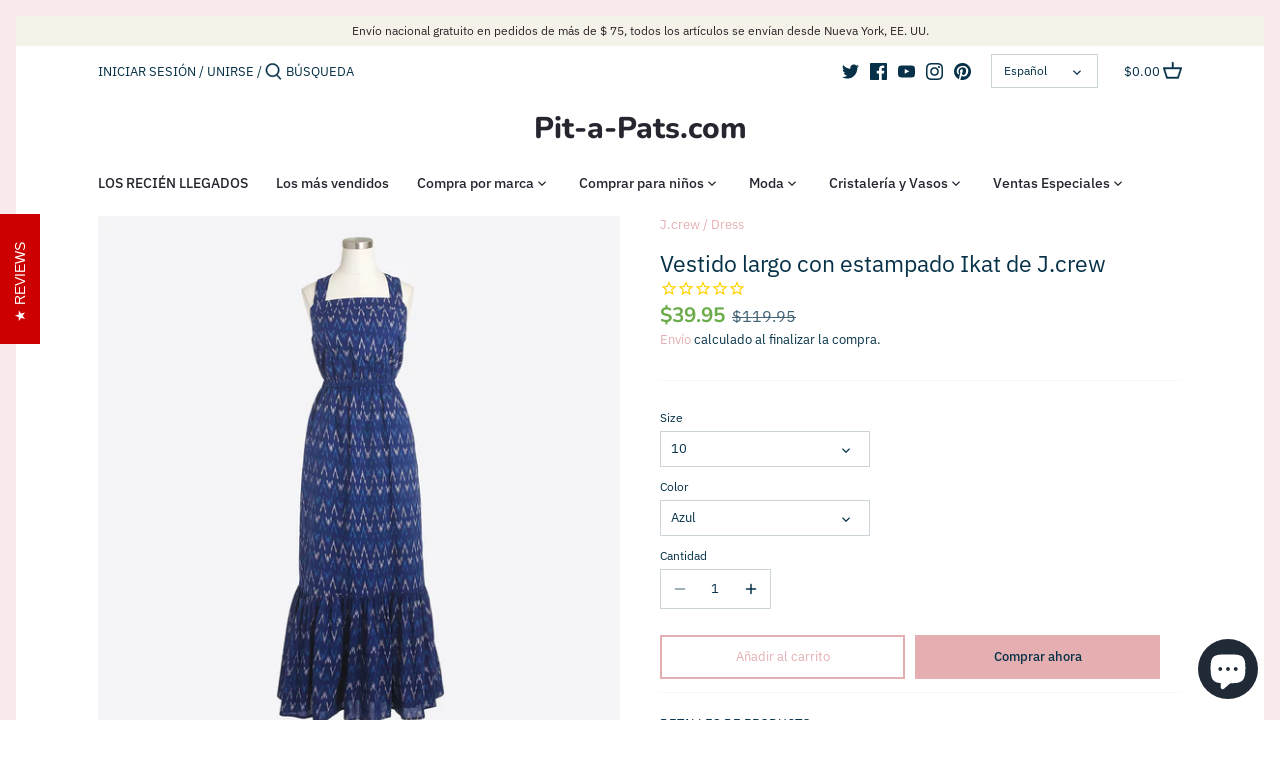

--- FILE ---
content_type: text/html; charset=utf-8
request_url: https://pitapats.com/es/products/j-crew-ikat-prints-maxi-dress
body_size: 32864
content:
<!doctype html>
<html class="no-js" lang="es">
<head>


<!-- Google Tag Manager -->
<script>(function(w,d,s,l,i){w[l]=w[l]||[];w[l].push({'gtm.start':
new Date().getTime(),event:'gtm.js'});var f=d.getElementsByTagName(s)[0],
j=d.createElement(s),dl=l!='dataLayer'?'&l='+l:'';j.async=true;j.src=
'https://www.googletagmanager.com/gtm.js?id='+i+dl;f.parentNode.insertBefore(j,f);
})(window,document,'script','dataLayer','GTM-NWPG4LZ');</script>
<!-- End Google Tag Manager -->
<!-- AMPIFY-ME:START -->


    
<link rel="amphtml" href="https://pitapats.com/a/amp/products/j-crew-ikat-prints-maxi-dress">


<!-- AMPIFY-ME:END -->

  <!-- Canopy 2.11.14 -->

  <link rel="preload" href="//pitapats.com/cdn/shop/t/13/assets/styles.css?v=23295388459846910871765330339" as="style">
  <meta charset="utf-8" />
<meta name="viewport" content="width=device-width,initial-scale=1.0" />
<meta http-equiv="X-UA-Compatible" content="IE=edge">

<link rel="preconnect" href="https://cdn.shopify.com" crossorigin>
<link rel="preconnect" href="https://fonts.shopify.com" crossorigin>
<link rel="preconnect" href="https://monorail-edge.shopifysvc.com"><link rel="preload" as="font" href="//pitapats.com/cdn/fonts/nunito/nunito_n7.37cf9b8cf43b3322f7e6e13ad2aad62ab5dc9109.woff2" type="font/woff2" crossorigin>
<link rel="preload" as="font" href="//pitapats.com/cdn/fonts/ibm_plex_sans/ibmplexsans_n4.4633946c9236bd5cc5d0394ad07b807eb7ca1b32.woff2" type="font/woff2" crossorigin>
<link rel="preload" as="font" href="//pitapats.com/cdn/fonts/ibm_plex_sans/ibmplexsans_n5.6497f269fa9f40d64eb5c477de16730202ec9095.woff2" type="font/woff2" crossorigin>
<link rel="preload" as="font" href="//pitapats.com/cdn/fonts/nunito/nunito_n8.a4faa34563722dcb4bd960ae538c49eb540a565f.woff2" type="font/woff2" crossorigin><link rel="preload" as="font" href="//pitapats.com/cdn/fonts/ibm_plex_sans/ibmplexsans_n7.a8d2465074d254d8c167d5599b02fc2f97912fc9.woff2" type="font/woff2" crossorigin><link rel="preload" as="font" href="//pitapats.com/cdn/fonts/ibm_plex_sans/ibmplexsans_i4.ef77720fc4c9ae616083d1ac737f976e4c15f75b.woff2" type="font/woff2" crossorigin><link rel="preload" as="font" href="//pitapats.com/cdn/fonts/ibm_plex_sans/ibmplexsans_i7.25100a51254494cece6de9741984bfb7fb22bafb.woff2" type="font/woff2" crossorigin><link rel="preload" href="//pitapats.com/cdn/shop/t/13/assets/vendor.js?v=121157890423219954401641401926" as="script">
<link rel="preload" href="//pitapats.com/cdn/shop/t/13/assets/theme.js?v=88878192133250709581641401926" as="script"><link rel="canonical" href="https://pitapats.com/es/products/j-crew-ikat-prints-maxi-dress" /><link rel="shortcut icon" href="//pitapats.com/cdn/shop/files/favicon96x96.png?v=1614758707" type="image/png" /><meta name="description" content="DETALLES DE PRODUCTO Este bonito vestido largo es la elección perfecta para todos tus planes de verano. Además, el lazo en la cintura lo hace más favorecedor. Algodón. Cremallera lateral. Bolsillos en costura. COLOR: LIMÓN BRILLANTE Lavar a maquina. Importar. Tamaño y ajuste Cae al suelo. Largo: 56&quot; desde el punto más ">

  <meta name="theme-color" content="#e5afb2">

  <title>
  Vestido largo con estampado Ikat de J.crew &ndash; Pit-a-Pats.com
  </title>

  


<meta property="og:site_name" content="Pit-a-Pats.com">
<meta property="og:url" content="https://pitapats.com/es/products/j-crew-ikat-prints-maxi-dress">
<meta property="og:title" content="Vestido largo con estampado Ikat de J.crew">
<meta property="og:type" content="product">
<meta property="og:description" content="DETALLES DE PRODUCTO Este bonito vestido largo es la elección perfecta para todos tus planes de verano. Además, el lazo en la cintura lo hace más favorecedor. Algodón. Cremallera lateral. Bolsillos en costura. COLOR: LIMÓN BRILLANTE Lavar a maquina. Importar. Tamaño y ajuste Cae al suelo. Largo: 56&quot; desde el punto más ">

  <meta property="og:price:amount" content="39.95">
  <meta property="og:price:currency" content="USD">

<meta property="og:image" content="http://pitapats.com/cdn/shop/products/jcrew4_1200x1200.png?v=1547619158">
      <meta property="og:image:width" content="2000">
      <meta property="og:image:height" content="2000">
    <meta property="og:image" content="http://pitapats.com/cdn/shop/products/jcrew5_c5ef838e-5dcf-4a7a-a8ac-7f10f430ff8e_1200x1200.png?v=1547619162">
      <meta property="og:image:width" content="2000">
      <meta property="og:image:height" content="2000">
    
<meta property="og:image:secure_url" content="https://pitapats.com/cdn/shop/products/jcrew4_1200x1200.png?v=1547619158"><meta property="og:image:secure_url" content="https://pitapats.com/cdn/shop/products/jcrew5_c5ef838e-5dcf-4a7a-a8ac-7f10f430ff8e_1200x1200.png?v=1547619162">


  <meta name="twitter:site" content="@pitapats2016">

<meta name="twitter:card" content="summary_large_image">
<meta name="twitter:title" content="Vestido largo con estampado Ikat de J.crew">
<meta name="twitter:description" content="DETALLES DE PRODUCTO Este bonito vestido largo es la elección perfecta para todos tus planes de verano. Además, el lazo en la cintura lo hace más favorecedor. Algodón. Cremallera lateral. Bolsillos en costura. COLOR: LIMÓN BRILLANTE Lavar a maquina. Importar. Tamaño y ajuste Cae al suelo. Largo: 56&quot; desde el punto más ">


  <link href="//pitapats.com/cdn/shop/t/13/assets/styles.css?v=23295388459846910871765330339" rel="stylesheet" type="text/css" media="all" />
 

  <script>
    document.documentElement.className = document.documentElement.className.replace('no-js', '');
    window.theme = window.theme || {};
    theme.money_format = "${{amount}}";
    theme.customerIsLoggedIn = false;
    theme.shippingCalcMoneyFormat = "${{amount}} USD";
    theme.cartType = "drawer-standard";

    theme.strings = {
      previous: "Anterior",
      next: "próximo",
      close: "Cerca",
      addressError: "Error al buscar esa dirección",
      addressNoResults: "No hay resultados para esa dirección",
      addressQueryLimit: "Has superado el límite de uso de la API de Google. Considere actualizar a un \u003ca href=\"https:\/\/developers.google.com\/maps\/premium\/usage-limits\"\u003ePlan Premium\u003c\/a\u003e .",
      authError: "Hubo un problema al autenticar su clave API de Google Maps.",
      shippingCalcSubmitButton: "Calcular costo de envío",
      shippingCalcSubmitButtonDisabled: "Calculador...",
      infiniteScrollLoadingImg: "\/\/pitapats.com\/cdn\/shop\/t\/13\/assets\/loading.gif?v=115678512110750922101641401923",
      infiniteScrollCollectionLoading: "Cargando más elementos...",
      infiniteScrollCollectionFinishedMsg : "No más artículos",
      infiniteScrollBlogLoading: "Cargando más artículos...",
      infiniteScrollBlogFinishedMsg : "No más artículos",
      blogsShowTags: "Mostrar etiquetas",
      priceNonExistent: "Indisponible",
      buttonDefault: "Añadir al carrito",
      buttonNoStock: "Agotado",
      buttonNoVariant: "Indisponible",
      unitPriceSeparator: "\/",
      onlyXLeft: "[[ quantity ]] en stock",
      productAddingToCart: "agregando",
      productAddedToCart: "Adicional",
      quickbuyAdded: "Añadido al carrito",
      cartSummary: "Ver carrito",
      cartContinue: "Seguir comprando",
      colorBoxPrevious: "Anterior",
      colorBoxNext: "próximo",
      colorBoxClose: "Cerca",
      imageSlider: "Control deslizante de imagen"
    };

    theme.routes = {
      root_url: '/es',
      account_url: '/es/account',
      account_login_url: '/es/account/login',
      account_logout_url: '/es/account/logout',
      account_recover_url: '/es/account/recover',
      account_register_url: '/es/account/register',
      account_addresses_url: '/es/account/addresses',
      collections_url: '/es/collections',
      all_products_collection_url: '/es/collections/all',
      search_url: '/es/search',
      cart_url: '/es/cart',
      cart_add_url: '/es/cart/add',
      cart_change_url: '/es/cart/change',
      cart_clear_url: '/es/cart/clear'
    };

    theme.scripts = {
        masonry: "\/\/pitapats.com\/cdn\/shop\/t\/13\/assets\/masonry.v3.2.2.min.js?v=169641371380462594081641401924",
        jqueryInfiniteScroll: "\/\/pitapats.com\/cdn\/shop\/t\/13\/assets\/jquery.infinitescroll.2.1.0.min.js?v=154868730476094579131641401923",
        underscore: "\/\/cdnjs.cloudflare.com\/ajax\/libs\/underscore.js\/1.6.0\/underscore-min.js",
        shopifyCommon: "\/\/pitapats.com\/cdn\/shopifycloud\/storefront\/assets\/themes_support\/shopify_common-5f594365.js",
        jqueryCart: "\/\/pitapats.com\/cdn\/shop\/t\/13\/assets\/shipping-calculator.v1.0.min.js?v=156283615219060590411641401924"
    };
  </script>

  <script>window.performance && window.performance.mark && window.performance.mark('shopify.content_for_header.start');</script><meta name="google-site-verification" content="m0P7bKnmXziVZaPkLA91mt7fkfnX8l-Y7i0lFggTAaE">
<meta id="shopify-digital-wallet" name="shopify-digital-wallet" content="/13345777/digital_wallets/dialog">
<meta name="shopify-checkout-api-token" content="95c7d8976d9b9898c49fa2da93239009">
<meta id="in-context-paypal-metadata" data-shop-id="13345777" data-venmo-supported="true" data-environment="production" data-locale="es_ES" data-paypal-v4="true" data-currency="USD">
<link rel="alternate" hreflang="x-default" href="https://pitapats.com/products/j-crew-ikat-prints-maxi-dress">
<link rel="alternate" hreflang="en" href="https://pitapats.com/products/j-crew-ikat-prints-maxi-dress">
<link rel="alternate" hreflang="es" href="https://pitapats.com/es/products/j-crew-ikat-prints-maxi-dress">
<link rel="alternate" type="application/json+oembed" href="https://pitapats.com/es/products/j-crew-ikat-prints-maxi-dress.oembed">
<script async="async" src="/checkouts/internal/preloads.js?locale=es-US"></script>
<script id="shopify-features" type="application/json">{"accessToken":"95c7d8976d9b9898c49fa2da93239009","betas":["rich-media-storefront-analytics"],"domain":"pitapats.com","predictiveSearch":true,"shopId":13345777,"locale":"es"}</script>
<script>var Shopify = Shopify || {};
Shopify.shop = "pitapat.myshopify.com";
Shopify.locale = "es";
Shopify.currency = {"active":"USD","rate":"1.0"};
Shopify.country = "US";
Shopify.theme = {"name":"Copy of Canopy","id":121991397429,"schema_name":"Canopy","schema_version":"2.11.14","theme_store_id":732,"role":"main"};
Shopify.theme.handle = "null";
Shopify.theme.style = {"id":null,"handle":null};
Shopify.cdnHost = "pitapats.com/cdn";
Shopify.routes = Shopify.routes || {};
Shopify.routes.root = "/es/";</script>
<script type="module">!function(o){(o.Shopify=o.Shopify||{}).modules=!0}(window);</script>
<script>!function(o){function n(){var o=[];function n(){o.push(Array.prototype.slice.apply(arguments))}return n.q=o,n}var t=o.Shopify=o.Shopify||{};t.loadFeatures=n(),t.autoloadFeatures=n()}(window);</script>
<script id="shop-js-analytics" type="application/json">{"pageType":"product"}</script>
<script defer="defer" async type="module" src="//pitapats.com/cdn/shopifycloud/shop-js/modules/v2/client.init-shop-cart-sync_-aut3ZVe.es.esm.js"></script>
<script defer="defer" async type="module" src="//pitapats.com/cdn/shopifycloud/shop-js/modules/v2/chunk.common_jR-HGkUL.esm.js"></script>
<script type="module">
  await import("//pitapats.com/cdn/shopifycloud/shop-js/modules/v2/client.init-shop-cart-sync_-aut3ZVe.es.esm.js");
await import("//pitapats.com/cdn/shopifycloud/shop-js/modules/v2/chunk.common_jR-HGkUL.esm.js");

  window.Shopify.SignInWithShop?.initShopCartSync?.({"fedCMEnabled":true,"windoidEnabled":true});

</script>
<script>(function() {
  var isLoaded = false;
  function asyncLoad() {
    if (isLoaded) return;
    isLoaded = true;
    var urls = ["https:\/\/cdn-stamped-io.azureedge.net\/files\/shopify.min.js?shop=pitapat.myshopify.com","https:\/\/bingshoppingtoolshopifyapp-prod.trafficmanager.net\/uet\/tracking_script?shop=pitapat.myshopify.com","\/\/cdn.shopify.com\/proxy\/78f2d88136457fa3e968b9e8c8bdb7919e92d2fc26489e888727bec2fce4e8d4\/bingshoppingtool-t2app-prod.trafficmanager.net\/uet\/tracking_script?shop=pitapat.myshopify.com\u0026sp-cache-control=cHVibGljLCBtYXgtYWdlPTkwMA","https:\/\/cdn1.stamped.io\/files\/widget.min.js?shop=pitapat.myshopify.com","https:\/\/cdn1.stamped.io\/files\/widget.min.js?shop=pitapat.myshopify.com","https:\/\/areviewsapp.com\/public\/js_codes\/slider.js?shop=pitapat.myshopify.com","https:\/\/sales-pop.carecart.io\/lib\/salesnotifier.js?shop=pitapat.myshopify.com"];
    for (var i = 0; i < urls.length; i++) {
      var s = document.createElement('script');
      s.type = 'text/javascript';
      s.async = true;
      s.src = urls[i];
      var x = document.getElementsByTagName('script')[0];
      x.parentNode.insertBefore(s, x);
    }
  };
  if(window.attachEvent) {
    window.attachEvent('onload', asyncLoad);
  } else {
    window.addEventListener('load', asyncLoad, false);
  }
})();</script>
<script id="__st">var __st={"a":13345777,"offset":-18000,"reqid":"bb94cd53-1e86-4f93-ab60-2e9d0742def2-1768957240","pageurl":"pitapats.com\/es\/products\/j-crew-ikat-prints-maxi-dress","u":"8de05f8d4575","p":"product","rtyp":"product","rid":1504440385589};</script>
<script>window.ShopifyPaypalV4VisibilityTracking = true;</script>
<script id="captcha-bootstrap">!function(){'use strict';const t='contact',e='account',n='new_comment',o=[[t,t],['blogs',n],['comments',n],[t,'customer']],c=[[e,'customer_login'],[e,'guest_login'],[e,'recover_customer_password'],[e,'create_customer']],r=t=>t.map((([t,e])=>`form[action*='/${t}']:not([data-nocaptcha='true']) input[name='form_type'][value='${e}']`)).join(','),a=t=>()=>t?[...document.querySelectorAll(t)].map((t=>t.form)):[];function s(){const t=[...o],e=r(t);return a(e)}const i='password',u='form_key',d=['recaptcha-v3-token','g-recaptcha-response','h-captcha-response',i],f=()=>{try{return window.sessionStorage}catch{return}},m='__shopify_v',_=t=>t.elements[u];function p(t,e,n=!1){try{const o=window.sessionStorage,c=JSON.parse(o.getItem(e)),{data:r}=function(t){const{data:e,action:n}=t;return t[m]||n?{data:e,action:n}:{data:t,action:n}}(c);for(const[e,n]of Object.entries(r))t.elements[e]&&(t.elements[e].value=n);n&&o.removeItem(e)}catch(o){console.error('form repopulation failed',{error:o})}}const l='form_type',E='cptcha';function T(t){t.dataset[E]=!0}const w=window,h=w.document,L='Shopify',v='ce_forms',y='captcha';let A=!1;((t,e)=>{const n=(g='f06e6c50-85a8-45c8-87d0-21a2b65856fe',I='https://cdn.shopify.com/shopifycloud/storefront-forms-hcaptcha/ce_storefront_forms_captcha_hcaptcha.v1.5.2.iife.js',D={infoText:'Protegido por hCaptcha',privacyText:'Privacidad',termsText:'Términos'},(t,e,n)=>{const o=w[L][v],c=o.bindForm;if(c)return c(t,g,e,D).then(n);var r;o.q.push([[t,g,e,D],n]),r=I,A||(h.body.append(Object.assign(h.createElement('script'),{id:'captcha-provider',async:!0,src:r})),A=!0)});var g,I,D;w[L]=w[L]||{},w[L][v]=w[L][v]||{},w[L][v].q=[],w[L][y]=w[L][y]||{},w[L][y].protect=function(t,e){n(t,void 0,e),T(t)},Object.freeze(w[L][y]),function(t,e,n,w,h,L){const[v,y,A,g]=function(t,e,n){const i=e?o:[],u=t?c:[],d=[...i,...u],f=r(d),m=r(i),_=r(d.filter((([t,e])=>n.includes(e))));return[a(f),a(m),a(_),s()]}(w,h,L),I=t=>{const e=t.target;return e instanceof HTMLFormElement?e:e&&e.form},D=t=>v().includes(t);t.addEventListener('submit',(t=>{const e=I(t);if(!e)return;const n=D(e)&&!e.dataset.hcaptchaBound&&!e.dataset.recaptchaBound,o=_(e),c=g().includes(e)&&(!o||!o.value);(n||c)&&t.preventDefault(),c&&!n&&(function(t){try{if(!f())return;!function(t){const e=f();if(!e)return;const n=_(t);if(!n)return;const o=n.value;o&&e.removeItem(o)}(t);const e=Array.from(Array(32),(()=>Math.random().toString(36)[2])).join('');!function(t,e){_(t)||t.append(Object.assign(document.createElement('input'),{type:'hidden',name:u})),t.elements[u].value=e}(t,e),function(t,e){const n=f();if(!n)return;const o=[...t.querySelectorAll(`input[type='${i}']`)].map((({name:t})=>t)),c=[...d,...o],r={};for(const[a,s]of new FormData(t).entries())c.includes(a)||(r[a]=s);n.setItem(e,JSON.stringify({[m]:1,action:t.action,data:r}))}(t,e)}catch(e){console.error('failed to persist form',e)}}(e),e.submit())}));const S=(t,e)=>{t&&!t.dataset[E]&&(n(t,e.some((e=>e===t))),T(t))};for(const o of['focusin','change'])t.addEventListener(o,(t=>{const e=I(t);D(e)&&S(e,y())}));const B=e.get('form_key'),M=e.get(l),P=B&&M;t.addEventListener('DOMContentLoaded',(()=>{const t=y();if(P)for(const e of t)e.elements[l].value===M&&p(e,B);[...new Set([...A(),...v().filter((t=>'true'===t.dataset.shopifyCaptcha))])].forEach((e=>S(e,t)))}))}(h,new URLSearchParams(w.location.search),n,t,e,['guest_login'])})(!0,!0)}();</script>
<script integrity="sha256-4kQ18oKyAcykRKYeNunJcIwy7WH5gtpwJnB7kiuLZ1E=" data-source-attribution="shopify.loadfeatures" defer="defer" src="//pitapats.com/cdn/shopifycloud/storefront/assets/storefront/load_feature-a0a9edcb.js" crossorigin="anonymous"></script>
<script data-source-attribution="shopify.dynamic_checkout.dynamic.init">var Shopify=Shopify||{};Shopify.PaymentButton=Shopify.PaymentButton||{isStorefrontPortableWallets:!0,init:function(){window.Shopify.PaymentButton.init=function(){};var t=document.createElement("script");t.src="https://pitapats.com/cdn/shopifycloud/portable-wallets/latest/portable-wallets.es.js",t.type="module",document.head.appendChild(t)}};
</script>
<script data-source-attribution="shopify.dynamic_checkout.buyer_consent">
  function portableWalletsHideBuyerConsent(e){var t=document.getElementById("shopify-buyer-consent"),n=document.getElementById("shopify-subscription-policy-button");t&&n&&(t.classList.add("hidden"),t.setAttribute("aria-hidden","true"),n.removeEventListener("click",e))}function portableWalletsShowBuyerConsent(e){var t=document.getElementById("shopify-buyer-consent"),n=document.getElementById("shopify-subscription-policy-button");t&&n&&(t.classList.remove("hidden"),t.removeAttribute("aria-hidden"),n.addEventListener("click",e))}window.Shopify?.PaymentButton&&(window.Shopify.PaymentButton.hideBuyerConsent=portableWalletsHideBuyerConsent,window.Shopify.PaymentButton.showBuyerConsent=portableWalletsShowBuyerConsent);
</script>
<script>
  function portableWalletsCleanup(e){e&&e.src&&console.error("Failed to load portable wallets script "+e.src);var t=document.querySelectorAll("shopify-accelerated-checkout .shopify-payment-button__skeleton, shopify-accelerated-checkout-cart .wallet-cart-button__skeleton"),e=document.getElementById("shopify-buyer-consent");for(let e=0;e<t.length;e++)t[e].remove();e&&e.remove()}function portableWalletsNotLoadedAsModule(e){e instanceof ErrorEvent&&"string"==typeof e.message&&e.message.includes("import.meta")&&"string"==typeof e.filename&&e.filename.includes("portable-wallets")&&(window.removeEventListener("error",portableWalletsNotLoadedAsModule),window.Shopify.PaymentButton.failedToLoad=e,"loading"===document.readyState?document.addEventListener("DOMContentLoaded",window.Shopify.PaymentButton.init):window.Shopify.PaymentButton.init())}window.addEventListener("error",portableWalletsNotLoadedAsModule);
</script>

<script type="module" src="https://pitapats.com/cdn/shopifycloud/portable-wallets/latest/portable-wallets.es.js" onError="portableWalletsCleanup(this)" crossorigin="anonymous"></script>
<script nomodule>
  document.addEventListener("DOMContentLoaded", portableWalletsCleanup);
</script>

<link id="shopify-accelerated-checkout-styles" rel="stylesheet" media="screen" href="https://pitapats.com/cdn/shopifycloud/portable-wallets/latest/accelerated-checkout-backwards-compat.css" crossorigin="anonymous">
<style id="shopify-accelerated-checkout-cart">
        #shopify-buyer-consent {
  margin-top: 1em;
  display: inline-block;
  width: 100%;
}

#shopify-buyer-consent.hidden {
  display: none;
}

#shopify-subscription-policy-button {
  background: none;
  border: none;
  padding: 0;
  text-decoration: underline;
  font-size: inherit;
  cursor: pointer;
}

#shopify-subscription-policy-button::before {
  box-shadow: none;
}

      </style>
<script id="sections-script" data-sections="product-recommendations" defer="defer" src="//pitapats.com/cdn/shop/t/13/compiled_assets/scripts.js?v=3903"></script>
<script>window.performance && window.performance.mark && window.performance.mark('shopify.content_for_header.end');</script>

  <script>
    Shopify.money_format = "${{amount}}";
  </script>

    <!-- Upsell & Cross Sell - Selleasy by Logbase - Starts -->
      <script src='https://upsell-app.logbase.io/lb-upsell.js?shop=pitapat.myshopify.com' defer></script>
    <!-- Upsell & Cross Sell - Selleasy by Logbase - Ends -->
<script src="https://cdn.shopify.com/extensions/e8878072-2f6b-4e89-8082-94b04320908d/inbox-1254/assets/inbox-chat-loader.js" type="text/javascript" defer="defer"></script>
<link href="https://monorail-edge.shopifysvc.com" rel="dns-prefetch">
<script>(function(){if ("sendBeacon" in navigator && "performance" in window) {try {var session_token_from_headers = performance.getEntriesByType('navigation')[0].serverTiming.find(x => x.name == '_s').description;} catch {var session_token_from_headers = undefined;}var session_cookie_matches = document.cookie.match(/_shopify_s=([^;]*)/);var session_token_from_cookie = session_cookie_matches && session_cookie_matches.length === 2 ? session_cookie_matches[1] : "";var session_token = session_token_from_headers || session_token_from_cookie || "";function handle_abandonment_event(e) {var entries = performance.getEntries().filter(function(entry) {return /monorail-edge.shopifysvc.com/.test(entry.name);});if (!window.abandonment_tracked && entries.length === 0) {window.abandonment_tracked = true;var currentMs = Date.now();var navigation_start = performance.timing.navigationStart;var payload = {shop_id: 13345777,url: window.location.href,navigation_start,duration: currentMs - navigation_start,session_token,page_type: "product"};window.navigator.sendBeacon("https://monorail-edge.shopifysvc.com/v1/produce", JSON.stringify({schema_id: "online_store_buyer_site_abandonment/1.1",payload: payload,metadata: {event_created_at_ms: currentMs,event_sent_at_ms: currentMs}}));}}window.addEventListener('pagehide', handle_abandonment_event);}}());</script>
<script id="web-pixels-manager-setup">(function e(e,d,r,n,o){if(void 0===o&&(o={}),!Boolean(null===(a=null===(i=window.Shopify)||void 0===i?void 0:i.analytics)||void 0===a?void 0:a.replayQueue)){var i,a;window.Shopify=window.Shopify||{};var t=window.Shopify;t.analytics=t.analytics||{};var s=t.analytics;s.replayQueue=[],s.publish=function(e,d,r){return s.replayQueue.push([e,d,r]),!0};try{self.performance.mark("wpm:start")}catch(e){}var l=function(){var e={modern:/Edge?\/(1{2}[4-9]|1[2-9]\d|[2-9]\d{2}|\d{4,})\.\d+(\.\d+|)|Firefox\/(1{2}[4-9]|1[2-9]\d|[2-9]\d{2}|\d{4,})\.\d+(\.\d+|)|Chrom(ium|e)\/(9{2}|\d{3,})\.\d+(\.\d+|)|(Maci|X1{2}).+ Version\/(15\.\d+|(1[6-9]|[2-9]\d|\d{3,})\.\d+)([,.]\d+|)( \(\w+\)|)( Mobile\/\w+|) Safari\/|Chrome.+OPR\/(9{2}|\d{3,})\.\d+\.\d+|(CPU[ +]OS|iPhone[ +]OS|CPU[ +]iPhone|CPU IPhone OS|CPU iPad OS)[ +]+(15[._]\d+|(1[6-9]|[2-9]\d|\d{3,})[._]\d+)([._]\d+|)|Android:?[ /-](13[3-9]|1[4-9]\d|[2-9]\d{2}|\d{4,})(\.\d+|)(\.\d+|)|Android.+Firefox\/(13[5-9]|1[4-9]\d|[2-9]\d{2}|\d{4,})\.\d+(\.\d+|)|Android.+Chrom(ium|e)\/(13[3-9]|1[4-9]\d|[2-9]\d{2}|\d{4,})\.\d+(\.\d+|)|SamsungBrowser\/([2-9]\d|\d{3,})\.\d+/,legacy:/Edge?\/(1[6-9]|[2-9]\d|\d{3,})\.\d+(\.\d+|)|Firefox\/(5[4-9]|[6-9]\d|\d{3,})\.\d+(\.\d+|)|Chrom(ium|e)\/(5[1-9]|[6-9]\d|\d{3,})\.\d+(\.\d+|)([\d.]+$|.*Safari\/(?![\d.]+ Edge\/[\d.]+$))|(Maci|X1{2}).+ Version\/(10\.\d+|(1[1-9]|[2-9]\d|\d{3,})\.\d+)([,.]\d+|)( \(\w+\)|)( Mobile\/\w+|) Safari\/|Chrome.+OPR\/(3[89]|[4-9]\d|\d{3,})\.\d+\.\d+|(CPU[ +]OS|iPhone[ +]OS|CPU[ +]iPhone|CPU IPhone OS|CPU iPad OS)[ +]+(10[._]\d+|(1[1-9]|[2-9]\d|\d{3,})[._]\d+)([._]\d+|)|Android:?[ /-](13[3-9]|1[4-9]\d|[2-9]\d{2}|\d{4,})(\.\d+|)(\.\d+|)|Mobile Safari.+OPR\/([89]\d|\d{3,})\.\d+\.\d+|Android.+Firefox\/(13[5-9]|1[4-9]\d|[2-9]\d{2}|\d{4,})\.\d+(\.\d+|)|Android.+Chrom(ium|e)\/(13[3-9]|1[4-9]\d|[2-9]\d{2}|\d{4,})\.\d+(\.\d+|)|Android.+(UC? ?Browser|UCWEB|U3)[ /]?(15\.([5-9]|\d{2,})|(1[6-9]|[2-9]\d|\d{3,})\.\d+)\.\d+|SamsungBrowser\/(5\.\d+|([6-9]|\d{2,})\.\d+)|Android.+MQ{2}Browser\/(14(\.(9|\d{2,})|)|(1[5-9]|[2-9]\d|\d{3,})(\.\d+|))(\.\d+|)|K[Aa][Ii]OS\/(3\.\d+|([4-9]|\d{2,})\.\d+)(\.\d+|)/},d=e.modern,r=e.legacy,n=navigator.userAgent;return n.match(d)?"modern":n.match(r)?"legacy":"unknown"}(),u="modern"===l?"modern":"legacy",c=(null!=n?n:{modern:"",legacy:""})[u],f=function(e){return[e.baseUrl,"/wpm","/b",e.hashVersion,"modern"===e.buildTarget?"m":"l",".js"].join("")}({baseUrl:d,hashVersion:r,buildTarget:u}),m=function(e){var d=e.version,r=e.bundleTarget,n=e.surface,o=e.pageUrl,i=e.monorailEndpoint;return{emit:function(e){var a=e.status,t=e.errorMsg,s=(new Date).getTime(),l=JSON.stringify({metadata:{event_sent_at_ms:s},events:[{schema_id:"web_pixels_manager_load/3.1",payload:{version:d,bundle_target:r,page_url:o,status:a,surface:n,error_msg:t},metadata:{event_created_at_ms:s}}]});if(!i)return console&&console.warn&&console.warn("[Web Pixels Manager] No Monorail endpoint provided, skipping logging."),!1;try{return self.navigator.sendBeacon.bind(self.navigator)(i,l)}catch(e){}var u=new XMLHttpRequest;try{return u.open("POST",i,!0),u.setRequestHeader("Content-Type","text/plain"),u.send(l),!0}catch(e){return console&&console.warn&&console.warn("[Web Pixels Manager] Got an unhandled error while logging to Monorail."),!1}}}}({version:r,bundleTarget:l,surface:e.surface,pageUrl:self.location.href,monorailEndpoint:e.monorailEndpoint});try{o.browserTarget=l,function(e){var d=e.src,r=e.async,n=void 0===r||r,o=e.onload,i=e.onerror,a=e.sri,t=e.scriptDataAttributes,s=void 0===t?{}:t,l=document.createElement("script"),u=document.querySelector("head"),c=document.querySelector("body");if(l.async=n,l.src=d,a&&(l.integrity=a,l.crossOrigin="anonymous"),s)for(var f in s)if(Object.prototype.hasOwnProperty.call(s,f))try{l.dataset[f]=s[f]}catch(e){}if(o&&l.addEventListener("load",o),i&&l.addEventListener("error",i),u)u.appendChild(l);else{if(!c)throw new Error("Did not find a head or body element to append the script");c.appendChild(l)}}({src:f,async:!0,onload:function(){if(!function(){var e,d;return Boolean(null===(d=null===(e=window.Shopify)||void 0===e?void 0:e.analytics)||void 0===d?void 0:d.initialized)}()){var d=window.webPixelsManager.init(e)||void 0;if(d){var r=window.Shopify.analytics;r.replayQueue.forEach((function(e){var r=e[0],n=e[1],o=e[2];d.publishCustomEvent(r,n,o)})),r.replayQueue=[],r.publish=d.publishCustomEvent,r.visitor=d.visitor,r.initialized=!0}}},onerror:function(){return m.emit({status:"failed",errorMsg:"".concat(f," has failed to load")})},sri:function(e){var d=/^sha384-[A-Za-z0-9+/=]+$/;return"string"==typeof e&&d.test(e)}(c)?c:"",scriptDataAttributes:o}),m.emit({status:"loading"})}catch(e){m.emit({status:"failed",errorMsg:(null==e?void 0:e.message)||"Unknown error"})}}})({shopId: 13345777,storefrontBaseUrl: "https://pitapats.com",extensionsBaseUrl: "https://extensions.shopifycdn.com/cdn/shopifycloud/web-pixels-manager",monorailEndpoint: "https://monorail-edge.shopifysvc.com/unstable/produce_batch",surface: "storefront-renderer",enabledBetaFlags: ["2dca8a86"],webPixelsConfigList: [{"id":"1371537461","configuration":"{\"ti\":\"26075768\",\"endpoint\":\"https:\/\/bat.bing.com\/action\/0\"}","eventPayloadVersion":"v1","runtimeContext":"STRICT","scriptVersion":"5ee93563fe31b11d2d65e2f09a5229dc","type":"APP","apiClientId":2997493,"privacyPurposes":["ANALYTICS","MARKETING","SALE_OF_DATA"],"dataSharingAdjustments":{"protectedCustomerApprovalScopes":["read_customer_personal_data"]}},{"id":"508788789","configuration":"{\"config\":\"{\\\"pixel_id\\\":\\\"AW-879165247\\\",\\\"target_country\\\":\\\"US\\\",\\\"gtag_events\\\":[{\\\"type\\\":\\\"search\\\",\\\"action_label\\\":\\\"AW-879165247\\\/2NojCJHc2YYBEL_-m6MD\\\"},{\\\"type\\\":\\\"begin_checkout\\\",\\\"action_label\\\":\\\"AW-879165247\\\/kiJiCI7c2YYBEL_-m6MD\\\"},{\\\"type\\\":\\\"view_item\\\",\\\"action_label\\\":[\\\"AW-879165247\\\/xTaQCIjc2YYBEL_-m6MD\\\",\\\"MC-KW36P5FNPP\\\"]},{\\\"type\\\":\\\"purchase\\\",\\\"action_label\\\":[\\\"AW-879165247\\\/HFEgCIXc2YYBEL_-m6MD\\\",\\\"MC-KW36P5FNPP\\\"]},{\\\"type\\\":\\\"page_view\\\",\\\"action_label\\\":[\\\"AW-879165247\\\/sNsZCILc2YYBEL_-m6MD\\\",\\\"MC-KW36P5FNPP\\\"]},{\\\"type\\\":\\\"add_payment_info\\\",\\\"action_label\\\":\\\"AW-879165247\\\/lBiPCJTc2YYBEL_-m6MD\\\"},{\\\"type\\\":\\\"add_to_cart\\\",\\\"action_label\\\":\\\"AW-879165247\\\/8A66CIvc2YYBEL_-m6MD\\\"}],\\\"enable_monitoring_mode\\\":false}\"}","eventPayloadVersion":"v1","runtimeContext":"OPEN","scriptVersion":"b2a88bafab3e21179ed38636efcd8a93","type":"APP","apiClientId":1780363,"privacyPurposes":[],"dataSharingAdjustments":{"protectedCustomerApprovalScopes":["read_customer_address","read_customer_email","read_customer_name","read_customer_personal_data","read_customer_phone"]}},{"id":"435912757","configuration":"{\"pixelCode\":\"CA0Q7EKON2A76VDN0J30\"}","eventPayloadVersion":"v1","runtimeContext":"STRICT","scriptVersion":"22e92c2ad45662f435e4801458fb78cc","type":"APP","apiClientId":4383523,"privacyPurposes":["ANALYTICS","MARKETING","SALE_OF_DATA"],"dataSharingAdjustments":{"protectedCustomerApprovalScopes":["read_customer_address","read_customer_email","read_customer_name","read_customer_personal_data","read_customer_phone"]}},{"id":"189202485","configuration":"{\"pixel_id\":\"630226097634303\",\"pixel_type\":\"facebook_pixel\",\"metaapp_system_user_token\":\"-\"}","eventPayloadVersion":"v1","runtimeContext":"OPEN","scriptVersion":"ca16bc87fe92b6042fbaa3acc2fbdaa6","type":"APP","apiClientId":2329312,"privacyPurposes":["ANALYTICS","MARKETING","SALE_OF_DATA"],"dataSharingAdjustments":{"protectedCustomerApprovalScopes":["read_customer_address","read_customer_email","read_customer_name","read_customer_personal_data","read_customer_phone"]}},{"id":"62849077","configuration":"{\"tagID\":\"2615319610131\"}","eventPayloadVersion":"v1","runtimeContext":"STRICT","scriptVersion":"18031546ee651571ed29edbe71a3550b","type":"APP","apiClientId":3009811,"privacyPurposes":["ANALYTICS","MARKETING","SALE_OF_DATA"],"dataSharingAdjustments":{"protectedCustomerApprovalScopes":["read_customer_address","read_customer_email","read_customer_name","read_customer_personal_data","read_customer_phone"]}},{"id":"67076149","eventPayloadVersion":"v1","runtimeContext":"LAX","scriptVersion":"1","type":"CUSTOM","privacyPurposes":["MARKETING"],"name":"Meta pixel (migrated)"},{"id":"shopify-app-pixel","configuration":"{}","eventPayloadVersion":"v1","runtimeContext":"STRICT","scriptVersion":"0450","apiClientId":"shopify-pixel","type":"APP","privacyPurposes":["ANALYTICS","MARKETING"]},{"id":"shopify-custom-pixel","eventPayloadVersion":"v1","runtimeContext":"LAX","scriptVersion":"0450","apiClientId":"shopify-pixel","type":"CUSTOM","privacyPurposes":["ANALYTICS","MARKETING"]}],isMerchantRequest: false,initData: {"shop":{"name":"Pit-a-Pats.com","paymentSettings":{"currencyCode":"USD"},"myshopifyDomain":"pitapat.myshopify.com","countryCode":"US","storefrontUrl":"https:\/\/pitapats.com\/es"},"customer":null,"cart":null,"checkout":null,"productVariants":[{"price":{"amount":39.95,"currencyCode":"USD"},"product":{"title":"Vestido largo con estampado Ikat de J.crew","vendor":"J.crew","id":"1504440385589","untranslatedTitle":"Vestido largo con estampado Ikat de J.crew","url":"\/es\/products\/j-crew-ikat-prints-maxi-dress","type":"Dress"},"id":"13081443762229","image":{"src":"\/\/pitapats.com\/cdn\/shop\/products\/jcrew4.png?v=1547619158"},"sku":"","title":"10 \/ Azul","untranslatedTitle":"10 \/ Blue"},{"price":{"amount":39.95,"currencyCode":"USD"},"product":{"title":"Vestido largo con estampado Ikat de J.crew","vendor":"J.crew","id":"1504440385589","untranslatedTitle":"Vestido largo con estampado Ikat de J.crew","url":"\/es\/products\/j-crew-ikat-prints-maxi-dress","type":"Dress"},"id":"13081446416437","image":{"src":"\/\/pitapats.com\/cdn\/shop\/products\/jcrew4.png?v=1547619158"},"sku":"","title":"12 \/ Azul","untranslatedTitle":"12 \/ Blue"},{"price":{"amount":39.95,"currencyCode":"USD"},"product":{"title":"Vestido largo con estampado Ikat de J.crew","vendor":"J.crew","id":"1504440385589","untranslatedTitle":"Vestido largo con estampado Ikat de J.crew","url":"\/es\/products\/j-crew-ikat-prints-maxi-dress","type":"Dress"},"id":"13081446449205","image":{"src":"\/\/pitapats.com\/cdn\/shop\/products\/jcrew4.png?v=1547619158"},"sku":"","title":"14 \/ Azul","untranslatedTitle":"14 \/ Blue"}],"purchasingCompany":null},},"https://pitapats.com/cdn","fcfee988w5aeb613cpc8e4bc33m6693e112",{"modern":"","legacy":""},{"shopId":"13345777","storefrontBaseUrl":"https:\/\/pitapats.com","extensionBaseUrl":"https:\/\/extensions.shopifycdn.com\/cdn\/shopifycloud\/web-pixels-manager","surface":"storefront-renderer","enabledBetaFlags":"[\"2dca8a86\"]","isMerchantRequest":"false","hashVersion":"fcfee988w5aeb613cpc8e4bc33m6693e112","publish":"custom","events":"[[\"page_viewed\",{}],[\"product_viewed\",{\"productVariant\":{\"price\":{\"amount\":39.95,\"currencyCode\":\"USD\"},\"product\":{\"title\":\"Vestido largo con estampado Ikat de J.crew\",\"vendor\":\"J.crew\",\"id\":\"1504440385589\",\"untranslatedTitle\":\"Vestido largo con estampado Ikat de J.crew\",\"url\":\"\/es\/products\/j-crew-ikat-prints-maxi-dress\",\"type\":\"Dress\"},\"id\":\"13081443762229\",\"image\":{\"src\":\"\/\/pitapats.com\/cdn\/shop\/products\/jcrew4.png?v=1547619158\"},\"sku\":\"\",\"title\":\"10 \/ Azul\",\"untranslatedTitle\":\"10 \/ Blue\"}}]]"});</script><script>
  window.ShopifyAnalytics = window.ShopifyAnalytics || {};
  window.ShopifyAnalytics.meta = window.ShopifyAnalytics.meta || {};
  window.ShopifyAnalytics.meta.currency = 'USD';
  var meta = {"product":{"id":1504440385589,"gid":"gid:\/\/shopify\/Product\/1504440385589","vendor":"J.crew","type":"Dress","handle":"j-crew-ikat-prints-maxi-dress","variants":[{"id":13081443762229,"price":3995,"name":"Vestido largo con estampado Ikat de J.crew - 10 \/ Azul","public_title":"10 \/ Azul","sku":""},{"id":13081446416437,"price":3995,"name":"Vestido largo con estampado Ikat de J.crew - 12 \/ Azul","public_title":"12 \/ Azul","sku":""},{"id":13081446449205,"price":3995,"name":"Vestido largo con estampado Ikat de J.crew - 14 \/ Azul","public_title":"14 \/ Azul","sku":""}],"remote":false},"page":{"pageType":"product","resourceType":"product","resourceId":1504440385589,"requestId":"bb94cd53-1e86-4f93-ab60-2e9d0742def2-1768957240"}};
  for (var attr in meta) {
    window.ShopifyAnalytics.meta[attr] = meta[attr];
  }
</script>
<script class="analytics">
  (function () {
    var customDocumentWrite = function(content) {
      var jquery = null;

      if (window.jQuery) {
        jquery = window.jQuery;
      } else if (window.Checkout && window.Checkout.$) {
        jquery = window.Checkout.$;
      }

      if (jquery) {
        jquery('body').append(content);
      }
    };

    var hasLoggedConversion = function(token) {
      if (token) {
        return document.cookie.indexOf('loggedConversion=' + token) !== -1;
      }
      return false;
    }

    var setCookieIfConversion = function(token) {
      if (token) {
        var twoMonthsFromNow = new Date(Date.now());
        twoMonthsFromNow.setMonth(twoMonthsFromNow.getMonth() + 2);

        document.cookie = 'loggedConversion=' + token + '; expires=' + twoMonthsFromNow;
      }
    }

    var trekkie = window.ShopifyAnalytics.lib = window.trekkie = window.trekkie || [];
    if (trekkie.integrations) {
      return;
    }
    trekkie.methods = [
      'identify',
      'page',
      'ready',
      'track',
      'trackForm',
      'trackLink'
    ];
    trekkie.factory = function(method) {
      return function() {
        var args = Array.prototype.slice.call(arguments);
        args.unshift(method);
        trekkie.push(args);
        return trekkie;
      };
    };
    for (var i = 0; i < trekkie.methods.length; i++) {
      var key = trekkie.methods[i];
      trekkie[key] = trekkie.factory(key);
    }
    trekkie.load = function(config) {
      trekkie.config = config || {};
      trekkie.config.initialDocumentCookie = document.cookie;
      var first = document.getElementsByTagName('script')[0];
      var script = document.createElement('script');
      script.type = 'text/javascript';
      script.onerror = function(e) {
        var scriptFallback = document.createElement('script');
        scriptFallback.type = 'text/javascript';
        scriptFallback.onerror = function(error) {
                var Monorail = {
      produce: function produce(monorailDomain, schemaId, payload) {
        var currentMs = new Date().getTime();
        var event = {
          schema_id: schemaId,
          payload: payload,
          metadata: {
            event_created_at_ms: currentMs,
            event_sent_at_ms: currentMs
          }
        };
        return Monorail.sendRequest("https://" + monorailDomain + "/v1/produce", JSON.stringify(event));
      },
      sendRequest: function sendRequest(endpointUrl, payload) {
        // Try the sendBeacon API
        if (window && window.navigator && typeof window.navigator.sendBeacon === 'function' && typeof window.Blob === 'function' && !Monorail.isIos12()) {
          var blobData = new window.Blob([payload], {
            type: 'text/plain'
          });

          if (window.navigator.sendBeacon(endpointUrl, blobData)) {
            return true;
          } // sendBeacon was not successful

        } // XHR beacon

        var xhr = new XMLHttpRequest();

        try {
          xhr.open('POST', endpointUrl);
          xhr.setRequestHeader('Content-Type', 'text/plain');
          xhr.send(payload);
        } catch (e) {
          console.log(e);
        }

        return false;
      },
      isIos12: function isIos12() {
        return window.navigator.userAgent.lastIndexOf('iPhone; CPU iPhone OS 12_') !== -1 || window.navigator.userAgent.lastIndexOf('iPad; CPU OS 12_') !== -1;
      }
    };
    Monorail.produce('monorail-edge.shopifysvc.com',
      'trekkie_storefront_load_errors/1.1',
      {shop_id: 13345777,
      theme_id: 121991397429,
      app_name: "storefront",
      context_url: window.location.href,
      source_url: "//pitapats.com/cdn/s/trekkie.storefront.cd680fe47e6c39ca5d5df5f0a32d569bc48c0f27.min.js"});

        };
        scriptFallback.async = true;
        scriptFallback.src = '//pitapats.com/cdn/s/trekkie.storefront.cd680fe47e6c39ca5d5df5f0a32d569bc48c0f27.min.js';
        first.parentNode.insertBefore(scriptFallback, first);
      };
      script.async = true;
      script.src = '//pitapats.com/cdn/s/trekkie.storefront.cd680fe47e6c39ca5d5df5f0a32d569bc48c0f27.min.js';
      first.parentNode.insertBefore(script, first);
    };
    trekkie.load(
      {"Trekkie":{"appName":"storefront","development":false,"defaultAttributes":{"shopId":13345777,"isMerchantRequest":null,"themeId":121991397429,"themeCityHash":"14347999573773097922","contentLanguage":"es","currency":"USD","eventMetadataId":"ecb22eab-d460-45ad-9a7e-002c0d064875"},"isServerSideCookieWritingEnabled":true,"monorailRegion":"shop_domain","enabledBetaFlags":["65f19447"]},"Session Attribution":{},"S2S":{"facebookCapiEnabled":true,"source":"trekkie-storefront-renderer","apiClientId":580111}}
    );

    var loaded = false;
    trekkie.ready(function() {
      if (loaded) return;
      loaded = true;

      window.ShopifyAnalytics.lib = window.trekkie;

      var originalDocumentWrite = document.write;
      document.write = customDocumentWrite;
      try { window.ShopifyAnalytics.merchantGoogleAnalytics.call(this); } catch(error) {};
      document.write = originalDocumentWrite;

      window.ShopifyAnalytics.lib.page(null,{"pageType":"product","resourceType":"product","resourceId":1504440385589,"requestId":"bb94cd53-1e86-4f93-ab60-2e9d0742def2-1768957240","shopifyEmitted":true});

      var match = window.location.pathname.match(/checkouts\/(.+)\/(thank_you|post_purchase)/)
      var token = match? match[1]: undefined;
      if (!hasLoggedConversion(token)) {
        setCookieIfConversion(token);
        window.ShopifyAnalytics.lib.track("Viewed Product",{"currency":"USD","variantId":13081443762229,"productId":1504440385589,"productGid":"gid:\/\/shopify\/Product\/1504440385589","name":"Vestido largo con estampado Ikat de J.crew - 10 \/ Azul","price":"39.95","sku":"","brand":"J.crew","variant":"10 \/ Azul","category":"Dress","nonInteraction":true,"remote":false},undefined,undefined,{"shopifyEmitted":true});
      window.ShopifyAnalytics.lib.track("monorail:\/\/trekkie_storefront_viewed_product\/1.1",{"currency":"USD","variantId":13081443762229,"productId":1504440385589,"productGid":"gid:\/\/shopify\/Product\/1504440385589","name":"Vestido largo con estampado Ikat de J.crew - 10 \/ Azul","price":"39.95","sku":"","brand":"J.crew","variant":"10 \/ Azul","category":"Dress","nonInteraction":true,"remote":false,"referer":"https:\/\/pitapats.com\/es\/products\/j-crew-ikat-prints-maxi-dress"});
      }
    });


        var eventsListenerScript = document.createElement('script');
        eventsListenerScript.async = true;
        eventsListenerScript.src = "//pitapats.com/cdn/shopifycloud/storefront/assets/shop_events_listener-3da45d37.js";
        document.getElementsByTagName('head')[0].appendChild(eventsListenerScript);

})();</script>
  <script>
  if (!window.ga || (window.ga && typeof window.ga !== 'function')) {
    window.ga = function ga() {
      (window.ga.q = window.ga.q || []).push(arguments);
      if (window.Shopify && window.Shopify.analytics && typeof window.Shopify.analytics.publish === 'function') {
        window.Shopify.analytics.publish("ga_stub_called", {}, {sendTo: "google_osp_migration"});
      }
      console.error("Shopify's Google Analytics stub called with:", Array.from(arguments), "\nSee https://help.shopify.com/manual/promoting-marketing/pixels/pixel-migration#google for more information.");
    };
    if (window.Shopify && window.Shopify.analytics && typeof window.Shopify.analytics.publish === 'function') {
      window.Shopify.analytics.publish("ga_stub_initialized", {}, {sendTo: "google_osp_migration"});
    }
  }
</script>
<script
  defer
  src="https://pitapats.com/cdn/shopifycloud/perf-kit/shopify-perf-kit-3.0.4.min.js"
  data-application="storefront-renderer"
  data-shop-id="13345777"
  data-render-region="gcp-us-central1"
  data-page-type="product"
  data-theme-instance-id="121991397429"
  data-theme-name="Canopy"
  data-theme-version="2.11.14"
  data-monorail-region="shop_domain"
  data-resource-timing-sampling-rate="10"
  data-shs="true"
  data-shs-beacon="true"
  data-shs-export-with-fetch="true"
  data-shs-logs-sample-rate="1"
  data-shs-beacon-endpoint="https://pitapats.com/api/collect"
></script>
</head>

<body class="template-product  ">
  <a class="skip-link visually-hidden" href="#content">saltar al contenido</a>
<!-- Google Tag Manager (noscript) -->
<noscript><iframe src="https://www.googletagmanager.com/ns.html?id=GTM-NWPG4LZ"
height="0" width="0" style="display:none;visibility:hidden"></iframe></noscript>
<!-- End Google Tag Manager (noscript) -->
  <div id="shopify-section-cart-drawer" class="shopify-section">
<div data-section-type="cart-drawer">
  <div id="cart-summary" class="cart-summary cart-summary--empty">
    <style>
      #cart-summary .cart-promo .overlay {
        color: #ffffff;
      }

      #cart-summary .cart-promo.has-tint::after {
        background-color: #3d4246;
        opacity: 0.5;
      }
    </style>

    <div class="cart-summary__inner">
      <a class="cart-summary__close toggle-cart-summary" href="#">
        <svg fill="#000000" height="24" viewBox="0 0 24 24" width="24" xmlns="http://www.w3.org/2000/svg">
  <title>Left</title>
  <path d="M15.41 16.09l-4.58-4.59 4.58-4.59L14 5.5l-6 6 6 6z"/><path d="M0-.5h24v24H0z" fill="none"/>
</svg>
        <span class="beside-svg">Seguir comprando</span>
      </a>

      <div class="cart-summary__header cart-summary__section">
        <h5 class="cart-summary__title">Su pedido</h5>
        
      </div>

      
        <div class="cart-summary__empty">
          <div class="cart-summary__section">
            <p>No tienes articulos en tu carrito</p>
          </div>
        </div>
      

      

      

      
        <div class="cart-summary__promo cart-summary__section border-top">
          <div class="cart-promo has-tint">
            
              <a href="https://pitapats.com/account/register">
            

            
              <div class="rimage-outer-wrapper" style="max-width: 4096px">
  <div class="rimage-wrapper lazyload--placeholder" style="padding-top:66.650390625%">
    
    <img class="rimage__image lazyload fade-in"
      data-src="//pitapats.com/cdn/shop/files/gift-and-roses_{width}x.jpg?v=1613017004"
      data-widths="[90, 180, 220, 300, 360, 460, 540, 720, 900, 1080, 1296, 1512, 1728, 2048]"
      data-aspectratio="1.5003663003663004"
      data-sizes="auto"
      alt=""
      >

    <noscript>
      
      <img src="//pitapats.com/cdn/shop/files/gift-and-roses_1024x1024.jpg?v=1613017004" alt="" class="rimage__image">
    </noscript>
  </div>
</div>



            

            
              <div class="overlay">
                <div class="inner">
                  
                    <h5 class="cart-promo__heading">Promoción</h5>
                  
                  
                    <div class="cart-promo__subheading">REGÍSTRESE PARA OBTENER EL CÓDIGO DE PROMOCIÓN</div>
                  
                </div>
              </div>
            

            
              </a>
            
          </div>
        </div>
      
    </div>
    <script type="application/json" id="LimitedCartJson">
      {
        "items": []
      }
    </script>
  </div><!-- /#cart-summary -->
</div>



</div>

  <div id="page-wrap">
    <div id="page-wrap-inner">
      <a id="page-overlay" href="#" aria-controls="mobile-nav" aria-label="Cerrar navegación"></a>

      <div id="page-wrap-content">
        <div id="shopify-section-header" class="shopify-section"><style type="text/css">


  .nav-item-link--featured,
  .main-nav .nav-item .nav-item-link.nav-item-link--featured {
    color: #5c8018;
  }

</style>



<style type="text/css">
        #shopify-section-header .notification {
          background: #f4f2e9;
          color: #2c2528;
        }
        #shopify-section-header a.notification:hover {
          background: #efecdf;
        }
      </style><div class="notification header-announcement header-announcement--above">Envío nacional gratuito en pedidos de más de $ 75, todos los artículos se envían desde Nueva York, EE. UU.</div>

<div class="container header-container" data-section-type="header" itemscope itemtype="http://schema.org/Organization"><div class="page-header layout-center ">
    <div id="toolbar" class="toolbar cf">
      <span class="mobile-toolbar">
        <a class="toggle-mob-nav" href="#" aria-controls="mobile-nav" aria-label="Navegación abierta"><svg fill="#000000" height="24" viewBox="0 0 24 24" width="24" xmlns="http://www.w3.org/2000/svg">
    <path d="M0 0h24v24H0z" fill="none"/>
    <path d="M3 18h18v-2H3v2zm0-5h18v-2H3v2zm0-7v2h18V6H3z"/>
</svg></a>
        
      </span>

      
      <span class="toolbar-links">
        
          
            <a href="/es/account/login">Iniciar sesión</a>
            <span class="divider">/</span>
            <a href="/es/account/register">Unirse</a>
          
          <span class="divider">/</span>
        
        
          <form class="search-form" action="/es/search" method="get" autocomplete="off">
            <input type="hidden" name="type" value="product,article,page" />
            <button type="submit" aria-label="Enviar"><svg width="19px" height="21px" viewBox="0 0 19 21" version="1.1" xmlns="http://www.w3.org/2000/svg" xmlns:xlink="http://www.w3.org/1999/xlink">
  <g stroke="currentColor" stroke-width="0.5">
    <g transform="translate(0.000000, 0.472222)">
      <path d="M14.3977778,14.0103889 L19,19.0422222 L17.8135556,20.0555556 L13.224,15.0385 C11.8019062,16.0671405 10.0908414,16.619514 8.33572222,16.6165556 C3.73244444,16.6165556 0,12.8967778 0,8.30722222 C0,3.71766667 3.73244444,0 8.33572222,0 C12.939,0 16.6714444,3.71977778 16.6714444,8.30722222 C16.6739657,10.4296993 15.859848,12.4717967 14.3977778,14.0103889 Z M8.33572222,15.0585556 C12.0766111,15.0585556 15.1081667,12.0365 15.1081667,8.30827778 C15.1081667,4.58005556 12.0766111,1.558 8.33572222,1.558 C4.59483333,1.558 1.56327778,4.58005556 1.56327778,8.30827778 C1.56327778,12.0365 4.59483333,15.0585556 8.33572222,15.0585556 Z"></path>
    </g>
  </g>
</svg>
</button>
            <input type="text" name="q" placeholder="Búsqueda" aria-label="Búsqueda" autocomplete="off" />
          </form>
        
      </span>
      

      
      <span class="toolbar-social">
        

  <div class="social-links ">
    <ul class="social-links__list">
      
        <li><a aria-label="Twitter" class="twitter" target="_blank" href="https://twitter.com/pitapats2016"><svg width="48px" height="40px" viewBox="0 0 48 40" version="1.1" xmlns="http://www.w3.org/2000/svg" xmlns:xlink="http://www.w3.org/1999/xlink">
    <title>Twitter</title>
    <defs></defs>
    <g stroke="none" stroke-width="1" fill="none" fill-rule="evenodd">
        <g transform="translate(-240.000000, -299.000000)" fill="#000000">
            <path d="M288,303.735283 C286.236309,304.538462 284.337383,305.081618 282.345483,305.324305 C284.379644,304.076201 285.940482,302.097147 286.675823,299.739617 C284.771263,300.895269 282.666667,301.736006 280.418384,302.18671 C278.626519,300.224991 276.065504,299 273.231203,299 C267.796443,299 263.387216,303.521488 263.387216,309.097508 C263.387216,309.88913 263.471738,310.657638 263.640782,311.397255 C255.456242,310.975442 248.201444,306.959552 243.341433,300.843265 C242.493397,302.339834 242.008804,304.076201 242.008804,305.925244 C242.008804,309.426869 243.747139,312.518238 246.389857,314.329722 C244.778306,314.280607 243.256911,313.821235 241.9271,313.070061 L241.9271,313.194294 C241.9271,318.08848 245.322064,322.17082 249.8299,323.095341 C249.004402,323.33225 248.133826,323.450704 247.235077,323.450704 C246.601162,323.450704 245.981335,323.390033 245.381229,323.271578 C246.634971,327.28169 250.269414,330.2026 254.580032,330.280607 C251.210424,332.99061 246.961789,334.605634 242.349709,334.605634 C241.555203,334.605634 240.769149,334.559408 240,334.466956 C244.358514,337.327194 249.53689,339 255.095615,339 C273.211481,339 283.114633,323.615385 283.114633,310.270495 C283.114633,309.831347 283.106181,309.392199 283.089276,308.961719 C285.013559,307.537378 286.684275,305.760563 288,303.735283"></path>
        </g>
        <g transform="translate(-1332.000000, -476.000000)"></g>
    </g>
</svg></a></li>
      
      
        <li><a aria-label="Facebook" class="facebook" target="_blank" href="https://www.facebook.com/pitapats"><svg width="48px" height="48px" viewBox="0 0 48 48" version="1.1" xmlns="http://www.w3.org/2000/svg" xmlns:xlink="http://www.w3.org/1999/xlink">
    <title>Facebook</title>
    <defs></defs>
    <g stroke="none" stroke-width="1" fill="none" fill-rule="evenodd">
        <g transform="translate(-325.000000, -295.000000)" fill="#000000">
            <path d="M350.638355,343 L327.649232,343 C326.185673,343 325,341.813592 325,340.350603 L325,297.649211 C325,296.18585 326.185859,295 327.649232,295 L370.350955,295 C371.813955,295 373,296.18585 373,297.649211 L373,340.350603 C373,341.813778 371.813769,343 370.350955,343 L358.119305,343 L358.119305,324.411755 L364.358521,324.411755 L365.292755,317.167586 L358.119305,317.167586 L358.119305,312.542641 C358.119305,310.445287 358.701712,309.01601 361.70929,309.01601 L365.545311,309.014333 L365.545311,302.535091 C364.881886,302.446808 362.604784,302.24957 359.955552,302.24957 C354.424834,302.24957 350.638355,305.625526 350.638355,311.825209 L350.638355,317.167586 L344.383122,317.167586 L344.383122,324.411755 L350.638355,324.411755 L350.638355,343 L350.638355,343 Z"></path>
        </g>
        <g transform="translate(-1417.000000, -472.000000)"></g>
    </g>
</svg></a></li>
      
      
        <li><a aria-label="Youtube" class="youtube" target="_blank" href="https://www.youtube.com/channel/UCzPrennktxaj2dJmmmROWdQ"><svg width="48px" height="34px" viewBox="0 0 48 34" version="1.1" xmlns="http://www.w3.org/2000/svg" xmlns:xlink="http://www.w3.org/1999/xlink">
    <title>Youtube</title>
    <defs></defs>
    <g stroke="none" stroke-width="1" fill="none" fill-rule="evenodd">
        <g transform="translate(-567.000000, -302.000000)" fill="#000000">
            <path d="M586.044,325.269916 L586.0425,311.687742 L599.0115,318.502244 L586.044,325.269916 Z M614.52,309.334163 C614.52,309.334163 614.0505,306.003199 612.612,304.536366 C610.7865,302.610299 608.7405,302.601235 607.803,302.489448 C601.086,302 591.0105,302 591.0105,302 L590.9895,302 C590.9895,302 580.914,302 574.197,302.489448 C573.258,302.601235 571.2135,302.610299 569.3865,304.536366 C567.948,306.003199 567.48,309.334163 567.48,309.334163 C567.48,309.334163 567,313.246723 567,317.157773 L567,320.82561 C567,324.73817 567.48,328.64922 567.48,328.64922 C567.48,328.64922 567.948,331.980184 569.3865,333.447016 C571.2135,335.373084 573.612,335.312658 574.68,335.513574 C578.52,335.885191 591,336 591,336 C591,336 601.086,335.984894 607.803,335.495446 C608.7405,335.382148 610.7865,335.373084 612.612,333.447016 C614.0505,331.980184 614.52,328.64922 614.52,328.64922 C614.52,328.64922 615,324.73817 615,320.82561 L615,317.157773 C615,313.246723 614.52,309.334163 614.52,309.334163 L614.52,309.334163 Z"></path>
        </g>
        <g transform="translate(-1659.000000, -479.000000)"></g>
    </g>
</svg></a></li>
      
      
      
        <li><a aria-label="Instagram" class="instagram" target="_blank" href="https://www.instagram.com/pitapats2016/"><svg width="48px" height="48px" viewBox="0 0 48 48" version="1.1" xmlns="http://www.w3.org/2000/svg" xmlns:xlink="http://www.w3.org/1999/xlink">
    <title>Instagram</title>
    <defs></defs>
    <g stroke="none" stroke-width="1" fill="none" fill-rule="evenodd">
        <g transform="translate(-642.000000, -295.000000)" fill="#000000">
            <path d="M666.000048,295 C659.481991,295 658.664686,295.027628 656.104831,295.144427 C653.550311,295.260939 651.805665,295.666687 650.279088,296.260017 C648.700876,296.873258 647.362454,297.693897 646.028128,299.028128 C644.693897,300.362454 643.873258,301.700876 643.260017,303.279088 C642.666687,304.805665 642.260939,306.550311 642.144427,309.104831 C642.027628,311.664686 642,312.481991 642,319.000048 C642,325.518009 642.027628,326.335314 642.144427,328.895169 C642.260939,331.449689 642.666687,333.194335 643.260017,334.720912 C643.873258,336.299124 644.693897,337.637546 646.028128,338.971872 C647.362454,340.306103 648.700876,341.126742 650.279088,341.740079 C651.805665,342.333313 653.550311,342.739061 656.104831,342.855573 C658.664686,342.972372 659.481991,343 666.000048,343 C672.518009,343 673.335314,342.972372 675.895169,342.855573 C678.449689,342.739061 680.194335,342.333313 681.720912,341.740079 C683.299124,341.126742 684.637546,340.306103 685.971872,338.971872 C687.306103,337.637546 688.126742,336.299124 688.740079,334.720912 C689.333313,333.194335 689.739061,331.449689 689.855573,328.895169 C689.972372,326.335314 690,325.518009 690,319.000048 C690,312.481991 689.972372,311.664686 689.855573,309.104831 C689.739061,306.550311 689.333313,304.805665 688.740079,303.279088 C688.126742,301.700876 687.306103,300.362454 685.971872,299.028128 C684.637546,297.693897 683.299124,296.873258 681.720912,296.260017 C680.194335,295.666687 678.449689,295.260939 675.895169,295.144427 C673.335314,295.027628 672.518009,295 666.000048,295 Z M666.000048,299.324317 C672.40826,299.324317 673.167356,299.348801 675.69806,299.464266 C678.038036,299.570966 679.308818,299.961946 680.154513,300.290621 C681.274771,300.725997 682.074262,301.246066 682.91405,302.08595 C683.753934,302.925738 684.274003,303.725229 684.709379,304.845487 C685.038054,305.691182 685.429034,306.961964 685.535734,309.30194 C685.651199,311.832644 685.675683,312.59174 685.675683,319.000048 C685.675683,325.40826 685.651199,326.167356 685.535734,328.69806 C685.429034,331.038036 685.038054,332.308818 684.709379,333.154513 C684.274003,334.274771 683.753934,335.074262 682.91405,335.91405 C682.074262,336.753934 681.274771,337.274003 680.154513,337.709379 C679.308818,338.038054 678.038036,338.429034 675.69806,338.535734 C673.167737,338.651199 672.408736,338.675683 666.000048,338.675683 C659.591264,338.675683 658.832358,338.651199 656.30194,338.535734 C653.961964,338.429034 652.691182,338.038054 651.845487,337.709379 C650.725229,337.274003 649.925738,336.753934 649.08595,335.91405 C648.246161,335.074262 647.725997,334.274771 647.290621,333.154513 C646.961946,332.308818 646.570966,331.038036 646.464266,328.69806 C646.348801,326.167356 646.324317,325.40826 646.324317,319.000048 C646.324317,312.59174 646.348801,311.832644 646.464266,309.30194 C646.570966,306.961964 646.961946,305.691182 647.290621,304.845487 C647.725997,303.725229 648.246066,302.925738 649.08595,302.08595 C649.925738,301.246066 650.725229,300.725997 651.845487,300.290621 C652.691182,299.961946 653.961964,299.570966 656.30194,299.464266 C658.832644,299.348801 659.59174,299.324317 666.000048,299.324317 Z M666.000048,306.675683 C659.193424,306.675683 653.675683,312.193424 653.675683,319.000048 C653.675683,325.806576 659.193424,331.324317 666.000048,331.324317 C672.806576,331.324317 678.324317,325.806576 678.324317,319.000048 C678.324317,312.193424 672.806576,306.675683 666.000048,306.675683 Z M666.000048,327 C661.581701,327 658,323.418299 658,319.000048 C658,314.581701 661.581701,311 666.000048,311 C670.418299,311 674,314.581701 674,319.000048 C674,323.418299 670.418299,327 666.000048,327 Z M681.691284,306.188768 C681.691284,307.779365 680.401829,309.068724 678.811232,309.068724 C677.22073,309.068724 675.931276,307.779365 675.931276,306.188768 C675.931276,304.598171 677.22073,303.308716 678.811232,303.308716 C680.401829,303.308716 681.691284,304.598171 681.691284,306.188768 Z"></path>
        </g>
        <g transform="translate(-1734.000000, -472.000000)"></g>
    </g>
</svg></a></li>
      
      
        <li><a aria-label="Pinterest" class="pinterest" target="_blank" href="https://www.pinterest.com/pitapats2016/"><svg width="48px" height="48px" viewBox="0 0 48 48" version="1.1" xmlns="http://www.w3.org/2000/svg" xmlns:xlink="http://www.w3.org/1999/xlink">
    <title>Pinterest</title>
    <defs></defs>
    <g stroke="none" stroke-width="1" fill="none" fill-rule="evenodd">
        <g transform="translate(-407.000000, -295.000000)" fill="#000000">
            <path d="M431.001411,295 C417.747575,295 407,305.744752 407,319.001411 C407,328.826072 412.910037,337.270594 421.368672,340.982007 C421.300935,339.308344 421.357382,337.293173 421.78356,335.469924 C422.246428,333.522491 424.871229,322.393897 424.871229,322.393897 C424.871229,322.393897 424.106368,320.861351 424.106368,318.59499 C424.106368,315.038808 426.169518,312.38296 428.73505,312.38296 C430.91674,312.38296 431.972306,314.022755 431.972306,315.987123 C431.972306,318.180102 430.572411,321.462515 429.852708,324.502205 C429.251543,327.050803 431.128418,329.125243 433.640325,329.125243 C438.187158,329.125243 441.249427,323.285765 441.249427,316.36532 C441.249427,311.10725 437.707356,307.170048 431.263891,307.170048 C423.985006,307.170048 419.449462,312.59746 419.449462,318.659905 C419.449462,320.754101 420.064738,322.227377 421.029988,323.367613 C421.475922,323.895396 421.535191,324.104251 421.374316,324.708238 C421.261422,325.145705 420.996119,326.21256 420.886047,326.633092 C420.725172,327.239901 420.23408,327.460046 419.686541,327.234256 C416.330746,325.865408 414.769977,322.193509 414.769977,318.064385 C414.769977,311.248368 420.519139,303.069148 431.921503,303.069148 C441.085729,303.069148 447.117128,309.704533 447.117128,316.819721 C447.117128,326.235138 441.884459,333.268478 434.165285,333.268478 C431.577174,333.268478 429.138649,331.868584 428.303228,330.279591 C428.303228,330.279591 426.908979,335.808608 426.615452,336.875463 C426.107426,338.724114 425.111131,340.575587 424.199506,342.014994 C426.358617,342.652849 428.63909,343 431.001411,343 C444.255248,343 455,332.255248 455,319.001411 C455,305.744752 444.255248,295 431.001411,295"></path>
        </g>
        <g transform="translate(-1499.000000, -472.000000)"></g>
    </g>
</svg></a></li>
      

      
    </ul>
  </div>


        &nbsp;
      </span>
      
<span class="localization localization--header">
            <form method="post" action="/es/localization" id="localization_form_header" accept-charset="UTF-8" class="selectors-form" enctype="multipart/form-data"><input type="hidden" name="form_type" value="localization" /><input type="hidden" name="utf8" value="✓" /><input type="hidden" name="_method" value="put" /><input type="hidden" name="return_to" value="/es/products/j-crew-ikat-prints-maxi-dress" /><div class="selectors-form__item">
      <h2 class="visually-hidden" id="lang-heading-header">
        Idioma
      </h2>

      <div class="disclosure" data-disclosure-locale>
        <button type="button" class="disclosure__toggle" aria-expanded="false" aria-controls="lang-list-header" aria-describedby="lang-heading-header" data-disclosure-toggle>
          Español
          <span class="disclosure__toggle-arrow" role="presentation"><svg fill="#000000" height="24" viewBox="0 0 24 24" width="24" xmlns="http://www.w3.org/2000/svg">
    <path d="M7.41 7.84L12 12.42l4.59-4.58L18 9.25l-6 6-6-6z"/>
    <path d="M0-.75h24v24H0z" fill="none"/>
</svg></span>
        </button>
        <ul id="lang-list-header" class="disclosure-list" data-disclosure-list>
          
            <li class="disclosure-list__item ">
              <a class="disclosure-list__option" href="#" lang="en"  data-value="en" data-disclosure-option>
                English
              </a>
            </li>
            <li class="disclosure-list__item disclosure-list__item--current">
              <a class="disclosure-list__option" href="#" lang="es" aria-current="true" data-value="es" data-disclosure-option>
                Español
              </a>
            </li></ul>
        <input type="hidden" name="locale_code" id="LocaleSelector-header" value="es" data-disclosure-input/>
      </div>
    </div></form>
          </span><span class="toolbar-cart">
        <a class="current-cart toggle-cart-summary" href="/es/cart">
          <span class="beside-svg"><span class="theme-money">$0.00</span></span>
          <span class="current-cart-icon">
            <svg width="21px" height="19px" viewBox="0 0 21 19" version="1.1" xmlns="http://www.w3.org/2000/svg" xmlns:xlink="http://www.w3.org/1999/xlink">
  <g transform="translate(-0.500000, 0.500000)">
    <path stroke="currentColor" stroke-width="0.5" d="M10.5,5.75 L10.5,0 L12,0 L12,5.75 L21.5,5.75 L17.682,17.75 L4.318,17.75 L0.5,5.75 L10.5,5.75 Z M2.551,7.25 L5.415,16.25 L16.585,16.25 L19.449,7.25 L2.55,7.25 L2.551,7.25 Z"></path>
  </g>
</svg>

            
          </span>
        </a>
      </span>
    </div>

    <div class="logo-nav">
      

      <div class="cf">
      <div class="logo align-center">
        <meta itemprop="name" content="Pit-a-Pats.com">
        
          <a href="/es" itemprop="url">Pit-a-Pats.com</a>
        
      </div>
      </div>

      
        
<nav class="main-nav cf desktop align-left" data-col-limit="8" role="navigation" aria-label="Navegacion primaria">
  <ul><li class="nav-item first">

        <a class="nav-item-link" href="/es/collections/whats-new" >
          <span class="nav-item-link-title">LOS RECIÉN LLEGADOS</span>
          
        </a>

        
      </li><li class="nav-item">

        <a class="nav-item-link" href="/es/collections/best-seller" >
          <span class="nav-item-link-title">Los más vendidos</span>
          
        </a>

        
      </li><li class="nav-item dropdown drop-norm">

        <a class="nav-item-link" href="/es/collections" aria-haspopup="true" aria-expanded="false">
          <span class="nav-item-link-title">Compra por marca</span>
          <svg fill="#000000" height="24" viewBox="0 0 24 24" width="24" xmlns="http://www.w3.org/2000/svg">
    <path d="M7.41 7.84L12 12.42l4.59-4.58L18 9.25l-6 6-6-6z"/>
    <path d="M0-.75h24v24H0z" fill="none"/>
</svg>
        </a>

        

          

          <div class="sub-nav">
            <div class="sub-nav-inner">
              <ul class="sub-nav-list">
                

                <li class="sub-nav-item">
                  <a class="sub-nav-item-link" href="/es/collections/aeropostale" data-img="//pitapats.com/cdn/shop/products/77036469_052_main_400x.jpg?v=1555304610" >
                    <span class="sub-nav-item-link-title">aeropostal</span>
                    
                  </a>

                  
                </li>

                

                <li class="sub-nav-item">
                  <a class="sub-nav-item-link" href="/es/collections/banana-republic" data-img="//pitapats.com/cdn/shop/products/cn14288266_400x.jpg?v=1527360366" >
                    <span class="sub-nav-item-link-title">República bananera</span>
                    
                  </a>

                  
                </li>

                

                <li class="sub-nav-item">
                  <a class="sub-nav-item-link" href="/es/collections/betsey-johnson" data-img="//pitapats.com/cdn/shop/products/tempImg-Copy_309_29a3bd88-71cf-4aa1-bf0e-c00a89e3a71a_400x.jpg?v=1615346837" >
                    <span class="sub-nav-item-link-title">Betsey Johnson</span>
                    
                  </a>

                  
                </li>

                

                <li class="sub-nav-item">
                  <a class="sub-nav-item-link" href="/es/collections/cara-accessories" data-img="//pitapats.com/cdn/shop/products/7867061_400x.jpg?v=1527360402" >
                    <span class="sub-nav-item-link-title">Cara</span>
                    
                  </a>

                  
                </li>

                

                <li class="sub-nav-item">
                  <a class="sub-nav-item-link" href="/es/collections/charles-jourdan" data-img="//pitapats.com/cdn/shop/collections/free-vector-charles-jourdan_059329_charles-jourdan_400x.png?v=1478291976" >
                    <span class="sub-nav-item-link-title">Charles Jourdan</span>
                    
                  </a>

                  
                </li>

                

                <li class="sub-nav-item">
                  <a class="sub-nav-item-link" href="/es/collections/coach" data-img="//pitapats.com/cdn/shop/products/f38300_imdgk_a0_400x.jpeg?v=1527360455" >
                    <span class="sub-nav-item-link-title">ENTRENADOR</span>
                    
                  </a>

                  
                </li>

                

                <li class="sub-nav-item">
                  <a class="sub-nav-item-link" href="/es/collections/danielle-nicole" data-img="//pitapats.com/cdn/shop/products/Frozen_2_400x.jpg?v=1621644821" >
                    <span class="sub-nav-item-link-title">daniela nicole</span>
                    
                  </a>

                  
                </li>

                

                <li class="sub-nav-item">
                  <a class="sub-nav-item-link" href="/es/collections/disney" data-img="//pitapats.com/cdn/shop/products/598801d2c321cf0001227a93-image_93c7968e_400x.jpg?v=1541121927" >
                    <span class="sub-nav-item-link-title">Disney</span>
                    
                  </a>

                  
                </li>

                

                <li class="sub-nav-item">
                  <a class="sub-nav-item-link" href="/es/collections/fossil" data-img="//pitapats.com/cdn/shop/products/fs003-w0003-fs5395-brown-os-front_400x.jpg?v=1540683468" >
                    <span class="sub-nav-item-link-title">FÓSIL</span>
                    
                  </a>

                  
                </li>

                

                <li class="sub-nav-item">
                  <a class="sub-nav-item-link" href="/es/collections/free-people" data-img="//pitapats.com/cdn/shop/products/8420348-1-pink_400x.jpeg?v=1527361891" >
                    <span class="sub-nav-item-link-title">Gente libre</span>
                    
                  </a>

                  
                </li>

                

                <li class="sub-nav-item">
                  <a class="sub-nav-item-link" href="/es/collections/french-connection" data-img="//pitapats.com/cdn/shop/products/7056307_400x.jpg?v=1527361895" >
                    <span class="sub-nav-item-link-title">CONEXIÓN FRANCÉS</span>
                    
                  </a>

                  
                </li>

                

                <li class="sub-nav-item">
                  <a class="sub-nav-item-link" href="/es/collections/furla" data-img="//pitapats.com/cdn/shop/collections/furla-940x36-spring-2014_400x.JPG?v=1480695250" >
                    <span class="sub-nav-item-link-title">Furla</span>
                    
                  </a>

                  
                </li>

                

                <li class="sub-nav-item">
                  <a class="sub-nav-item-link" href="/es/collections/fashion-mask" data-img="//pitapats.com/cdn/shop/products/tempImg-Copy_146_8a0dceda-c273-41d6-aa21-e54e62a89063_400x.jpg?v=1621113723" >
                    <span class="sub-nav-item-link-title">MASCARILLA HECHA A MANO</span>
                    
                  </a>

                  
                </li>

                

                <li class="sub-nav-item">
                  <a class="sub-nav-item-link" href="/es/collections/kate-spade" data-img="//pitapats.com/cdn/shop/collections/IMG_2529_400x.JPG?v=1478122578" >
                    <span class="sub-nav-item-link-title">Kate spade</span>
                    
                  </a>

                  
                </li>

                

                <li class="sub-nav-item">
                  <a class="sub-nav-item-link" href="/es/collections/kendall-kylie" data-img="//pitapats.com/cdn/shop/products/8256183_400x.jpg?v=1521105717" >
                    <span class="sub-nav-item-link-title">kendall y kylie</span>
                    
                  </a>

                  
                </li>

                

                <li class="sub-nav-item">
                  <a class="sub-nav-item-link" href="/es/collections/kf94-mask" data-img="//pitapats.com/cdn/shopifycloud/storefront/assets/no-image-2048-a2addb12_400x.gif" >
                    <span class="sub-nav-item-link-title">MÁSCARA KF94</span>
                    
                  </a>

                  
                </li>

                

                <li class="sub-nav-item">
                  <a class="sub-nav-item-link" href="/es/collections/kipling" data-img="//pitapats.com/cdn/shop/products/0882256000016_AC8582_066_A_400x.jpg?v=1542731522" >
                    <span class="sub-nav-item-link-title">Kipling</span>
                    
                  </a>

                  
                </li>

                

                <li class="sub-nav-item">
                  <a class="sub-nav-item-link" href="/es/collections/kooba" data-img="//pitapats.com/cdn/shop/collections/kooba-image1_400x.jpg?v=1480696161" >
                    <span class="sub-nav-item-link-title">KOBA</span>
                    
                  </a>

                  
                </li>

                

                <li class="sub-nav-item">
                  <a class="sub-nav-item-link" href="/es/collections/lesportsac" data-img="//pitapats.com/cdn/shop/products/LeSportsac-Basic-Backpack_400x.jpg?v=1514932042" >
                    <span class="sub-nav-item-link-title">LeSportsac</span>
                    
                  </a>

                  
                </li>

                

                <li class="sub-nav-item">
                  <a class="sub-nav-item-link" href="/es/collections/levis" data-img="//pitapats.com/cdn/shop/products/Levi_s-x-Disney-Characters-Print-Hoodie_400x.jpg?v=1616635107" >
                    <span class="sub-nav-item-link-title">Levi's®</span>
                    
                  </a>

                  
                </li>

                

                <li class="sub-nav-item">
                  <a class="sub-nav-item-link" href="/es/collections/loungefly" data-img="//pitapats.com/cdn/shop/products/alien2_400x.png?v=1547699234" >
                    <span class="sub-nav-item-link-title">Loungefly</span>
                    
                  </a>

                  
                </li>

                

                <li class="sub-nav-item">
                  <a class="sub-nav-item-link" href="/es/collections/marc-jacobs" data-img="//pitapats.com/cdn/shop/collections/splash_banner_marcbymarc14_400x.jpg?v=1480694587" >
                    <span class="sub-nav-item-link-title">MARC JACOBS</span>
                    
                  </a>

                  
                </li>

                

                <li class="sub-nav-item">
                  <a class="sub-nav-item-link" href="/es/collections/mia-fiore" data-img="//pitapats.com/cdn/shop/products/tjx_1f38b5fd-c6ef-4bdd-819b-fb51dd4bf2d7_400x.jpeg?v=1514932550" >
                    <span class="sub-nav-item-link-title">MIA FIORE</span>
                    
                  </a>

                  
                </li>

                

                <li class="sub-nav-item">
                  <a class="sub-nav-item-link" href="/es/collections/milly-green-british-design" data-img="//pitapats.com/cdn/shop/products/tempImg-7_944e929e-76bd-4d45-b9ef-e259440f2b80_400x.jpg?v=1666726872" >
                    <span class="sub-nav-item-link-title">Milly verde</span>
                    
                  </a>

                  
                </li>

                

                <li class="sub-nav-item">
                  <a class="sub-nav-item-link" href="/es/collections/peanut-snoopy-collection" data-img="//pitapats.com/cdn/shop/products/tempImg-Copy_106_3cd1f2c0-0213-4e6a-92d6-d021adafc847_400x.jpg?v=1607982513" >
                    <span class="sub-nav-item-link-title">Colección de maní Snoopy</span>
                    
                  </a>

                  
                </li>

                

                <li class="sub-nav-item">
                  <a class="sub-nav-item-link" href="/es/collections/pitapats" data-img="//pitapats.com/cdn/shop/files/tempImg_7_26_400x.jpg?v=1750120206" >
                    <span class="sub-nav-item-link-title">Pita Pats</span>
                    
                  </a>

                  
                </li>

                

                <li class="sub-nav-item">
                  <a class="sub-nav-item-link" href="/es/collections/portobello-by-design" data-img="//pitapats.com/cdn/shop/products/tempImg-Copy_66_8800f806-b461-4395-83cf-cfa3feb68294_400x.jpg?v=1607921473" >
                    <span class="sub-nav-item-link-title">Portobello por diseño</span>
                    
                  </a>

                  
                </li>

                

                <li class="sub-nav-item">
                  <a class="sub-nav-item-link" href="/es/collections/ralph-lauren" data-img="//pitapats.com/cdn/shop/products/lauren-ralph-lauren-zoey-bag-431795012-003_1_400x.jpg?v=1623364810" >
                    <span class="sub-nav-item-link-title">Ralph Lauren</span>
                    
                  </a>

                  
                </li>

                

                <li class="sub-nav-item">
                  <a class="sub-nav-item-link" href="/es/collections/rebecca-minkoff" data-img="//pitapats.com/cdn/shop/products/71J9sA26j7L._SL1200__1_400x.jpg?v=1582066550" >
                    <span class="sub-nav-item-link-title">rebeca minkoff</span>
                    
                  </a>

                  
                </li>

                

                <li class="sub-nav-item">
                  <a class="sub-nav-item-link" href="/es/collections/san-miguel" data-img="//pitapats.com/cdn/shop/products/tempImg-Copy_308_60c8c0dc-f76b-4c41-a56b-1ca3aadabadd_400x.jpg?v=1638752876" >
                    <span class="sub-nav-item-link-title">San Miguel</span>
                    
                  </a>

                  
                </li>

                

                <li class="sub-nav-item">
                  <a class="sub-nav-item-link" href="/es/collections/swarovski" data-img="//pitapats.com/cdn/shop/collections/IMG_1751_400x.JPG?v=1467525604" >
                    <span class="sub-nav-item-link-title">Swarovski</span>
                    
                  </a>

                  
                </li>

                

                <li class="sub-nav-item">
                  <a class="sub-nav-item-link" href="/es/collections/urban-outfitter" data-img="//pitapats.com/cdn/shop/products/41420647_001_b_400x.jpeg?v=1526956768" >
                    <span class="sub-nav-item-link-title">Proveedor de ropa urbana</span>
                    
                  </a>

                  
                </li>

                

                <li class="sub-nav-item">
                  <a class="sub-nav-item-link" href="/es/collections/ys" data-img="//pitapats.com/cdn/shop/products/tjx_1_98374bbe-4ddb-47bd-a013-0f491c73b4df_400x.jpeg?v=1526956987" >
                    <span class="sub-nav-item-link-title">YS</span>
                    
                  </a>

                  
                </li>

                

                <li class="sub-nav-item">
                  <a class="sub-nav-item-link" href="/es/collections/zac-zac-posen" data-img="//pitapats.com/cdn/shop/products/0400088681152_1_400x.jpeg?v=1526957025" >
                    <span class="sub-nav-item-link-title">ZAC Zac Posen</span>
                    
                  </a>

                  
                </li>

                

                <li class="sub-nav-item">
                  <a class="sub-nav-item-link" href="/es/collections/all" >
                    <span class="sub-nav-item-link-title">Ver todos los productos</span>
                    
                  </a>

                  
                </li>

                
              </ul></div>
          </div>
        
      </li><li class="nav-item dropdown drop-norm">

        <a class="nav-item-link" href="/es#" aria-haspopup="true" aria-expanded="false">
          <span class="nav-item-link-title">Comprar para niños</span>
          <svg fill="#000000" height="24" viewBox="0 0 24 24" width="24" xmlns="http://www.w3.org/2000/svg">
    <path d="M7.41 7.84L12 12.42l4.59-4.58L18 9.25l-6 6-6-6z"/>
    <path d="M0-.75h24v24H0z" fill="none"/>
</svg>
        </a>

        

          

          <div class="sub-nav">
            <div class="sub-nav-inner">
              <ul class="sub-nav-list">
                

                <li class="sub-nav-item">
                  <a class="sub-nav-item-link" href="/es/collections/costumes-for-kids" data-img="//pitapats.com/cdn/shop/collections/IMG_1616_dc659c86-a0c9-4189-af20-aa4655bcc7ad_400x.jpg?v=1466476571" >
                    <span class="sub-nav-item-link-title">Disfraces para Niños</span>
                    
                  </a>

                  
                </li>

                

                <li class="sub-nav-item">
                  <a class="sub-nav-item-link" href="/es/collections/pitapats-animal-pajamas" data-img="//pitapats.com/cdn/shop/collections/IMG_5821_400x.JPG?v=1477961785" >
                    <span class="sub-nav-item-link-title">Disfraces de monos de animales</span>
                    
                  </a>

                  
                </li>

                

                <li class="sub-nav-item">
                  <a class="sub-nav-item-link" href="/es/collections/my-little-ballerina" data-img="//pitapats.com/cdn/shop/collections/IMG_0471_400x.JPG?v=1482898149" >
                    <span class="sub-nav-item-link-title">mi pequeña bailarina</span>
                    
                  </a>

                  
                </li>

                

                <li class="sub-nav-item">
                  <a class="sub-nav-item-link" href="/es/collections/backpack" data-img="//pitapats.com/cdn/shop/collections/stitch5_1_400x.png?v=1564535797" >
                    <span class="sub-nav-item-link-title">MOCHILA ESCOLAR</span>
                    
                  </a>

                  
                </li>

                

                <li class="sub-nav-item">
                  <a class="sub-nav-item-link" href="/es/collections/kids-toy" data-img="//pitapats.com/cdn/shop/products/IRON_MAN_DIE-CAST_METAL_FIGURE_400x.jpg?v=1541119656" >
                    <span class="sub-nav-item-link-title">Juguete para niños</span>
                    
                  </a>

                  
                </li>

                

                <li class="sub-nav-item">
                  <a class="sub-nav-item-link" href="/es/collections/kids-accessories" data-img="//pitapats.com/cdn/shop/collections/IMG_1615_400x.jpg?v=1466464553" >
                    <span class="sub-nav-item-link-title">Accesorios para niños</span>
                    
                  </a>

                  
                </li>

                
              </ul></div>
          </div>
        
      </li><li class="nav-item dropdown drop-norm">

        <a class="nav-item-link" href="/es#" aria-haspopup="true" aria-expanded="false">
          <span class="nav-item-link-title">Moda</span>
          <svg fill="#000000" height="24" viewBox="0 0 24 24" width="24" xmlns="http://www.w3.org/2000/svg">
    <path d="M7.41 7.84L12 12.42l4.59-4.58L18 9.25l-6 6-6-6z"/>
    <path d="M0-.75h24v24H0z" fill="none"/>
</svg>
        </a>

        

          

          <div class="sub-nav">
            <div class="sub-nav-inner">
              <ul class="sub-nav-list">
                

                <li class="sub-nav-item">
                  <a class="sub-nav-item-link" href="/es/collections/clothing" data-img="//pitapats.com/cdn/shop/collections/IMG_0302_400x.JPG?v=1482528414" >
                    <span class="sub-nav-item-link-title">Ropa</span>
                    
                  </a>

                  
                </li>

                

                <li class="sub-nav-item">
                  <a class="sub-nav-item-link" href="/es/collections/shoes-1" data-img="//pitapats.com/cdn/shop/collections/IMG_1613_400x.jpg?v=1466480176" >
                    <span class="sub-nav-item-link-title">Zapatos</span>
                    
                  </a>

                  
                </li>

                

                <li class="sub-nav-item has-dropdown">
                  <a class="sub-nav-item-link" href="/es/collections/jewelry" data-img="//pitapats.com/cdn/shop/products/katespadepearls_400x.png?v=1552404817" aria-haspopup="true" aria-expanded="false">
                    <span class="sub-nav-item-link-title">Joyas</span>
                    <svg fill="#000000" height="24" viewBox="0 0 24 24" width="24" xmlns="http://www.w3.org/2000/svg">
    <path d="M7.41 7.84L12 12.42l4.59-4.58L18 9.25l-6 6-6-6z"/>
    <path d="M0-.75h24v24H0z" fill="none"/>
</svg>
                  </a>

                  
                  <ul class="sub-sub-nav-list">
                    
                    <li class="sub-nav-item">
                      <a class="sub-nav-item-link" href="/es/collections/necklaces-1" data-img="//pitapats.com/cdn/shop/collections/IMG_1642_400x.JPG?v=1466637763">
                        Collar
                      </a>
                    </li>
                    
                    <li class="sub-nav-item">
                      <a class="sub-nav-item-link" href="/es/collections/bracelet" data-img="//pitapats.com/cdn/shop/collections/IMG_1916_400x.JPG?v=1477010710">
                        Pulsera
                      </a>
                    </li>
                    
                    <li class="sub-nav-item">
                      <a class="sub-nav-item-link" href="/es/collections/rings" data-img="//pitapats.com/cdn/shop/collections/5139715_gi1_20150310_400x.jpg?v=1477011526">
                        Anillo
                      </a>
                    </li>
                    
                    <li class="sub-nav-item">
                      <a class="sub-nav-item-link" href="/es/collections/earings" data-img="//pitapats.com/cdn/shop/products/jcrewmermaidearring1_400x.png?v=1592987736">
                        Arete
                      </a>
                    </li>
                    
                  </ul>
                  
                </li>

                

                <li class="sub-nav-item">
                  <a class="sub-nav-item-link" href="/es/collections/watch" data-img="//pitapats.com/cdn/shop/collections/IMG_4456_400x.JPG?v=1477010920" >
                    <span class="sub-nav-item-link-title">Reloj</span>
                    
                  </a>

                  
                </li>

                

                <li class="sub-nav-item">
                  <a class="sub-nav-item-link" href="/es/collections/bags" data-img="//pitapats.com/cdn/shop/products/file_fbedbffb_829f7b1c-ea88-429b-801b-3d68a07fb6b9_400x.jpg?v=1541557331" >
                    <span class="sub-nav-item-link-title">Bolsas</span>
                    
                  </a>

                  
                </li>

                

                <li class="sub-nav-item">
                  <a class="sub-nav-item-link" href="/es/collections/bag-charms" data-img="//pitapats.com/cdn/shop/collections/IMG_9078_400x.jpeg?v=1467865403" >
                    <span class="sub-nav-item-link-title">encanto del bolso</span>
                    
                  </a>

                  
                </li>

                

                <li class="sub-nav-item">
                  <a class="sub-nav-item-link" href="/es/collections/hats-scarf" data-img="//pitapats.com/cdn/shop/products/kitty_beanie_greyheather_1024x1024_2x_a6a61b73-5561-444f-9d4d-3661d9852604_400x.jpg?v=1543294374" >
                    <span class="sub-nav-item-link-title">Sombreros y bufanda</span>
                    
                  </a>

                  
                </li>

                
              </ul></div>
          </div>
        
      </li><li class="nav-item dropdown drop-norm">

        <a class="nav-item-link" href="/es/collections/glassware-drinkware" aria-haspopup="true" aria-expanded="false">
          <span class="nav-item-link-title">Cristalería y Vasos</span>
          <svg fill="#000000" height="24" viewBox="0 0 24 24" width="24" xmlns="http://www.w3.org/2000/svg">
    <path d="M7.41 7.84L12 12.42l4.59-4.58L18 9.25l-6 6-6-6z"/>
    <path d="M0-.75h24v24H0z" fill="none"/>
</svg>
        </a>

        

          

          <div class="sub-nav">
            <div class="sub-nav-inner">
              <ul class="sub-nav-list">
                

                <li class="sub-nav-item">
                  <a class="sub-nav-item-link" href="/es/collections/mugs" data-img="//pitapats.com/cdn/shop/products/tempImg-Copy_208_9db7a589-97f6-4b94-a034-15367fb4cd84_400x.jpg?v=1601436702" >
                    <span class="sub-nav-item-link-title">Mugs</span>
                    
                  </a>

                  
                </li>

                
              </ul></div>
          </div>
        
      </li><li class="nav-item last dropdown drop-norm">

        <a class="nav-item-link" href="/es#" aria-haspopup="true" aria-expanded="false">
          <span class="nav-item-link-title">Ventas Especiales</span>
          <svg fill="#000000" height="24" viewBox="0 0 24 24" width="24" xmlns="http://www.w3.org/2000/svg">
    <path d="M7.41 7.84L12 12.42l4.59-4.58L18 9.25l-6 6-6-6z"/>
    <path d="M0-.75h24v24H0z" fill="none"/>
</svg>
        </a>

        

          

          <div class="sub-nav">
            <div class="sub-nav-inner">
              <ul class="sub-nav-list">
                

                <li class="sub-nav-item">
                  <a class="sub-nav-item-link" href="/es/collections/sterling-silver-specials-1" data-img="//pitapats.com/cdn/shop/collections/IMG_1656_400x.JPG?v=1466637788" >
                    <span class="sub-nav-item-link-title">Especiales de plata esterlina</span>
                    
                  </a>

                  
                </li>

                

                <li class="sub-nav-item">
                  <a class="sub-nav-item-link" href="/es/collections/custom-made-jewelry-1" data-img="//pitapats.com/cdn/shop/products/8572053_400x.jpg?v=1541286409" >
                    <span class="sub-nav-item-link-title">Joyas a medida</span>
                    
                  </a>

                  
                </li>

                

                <li class="sub-nav-item">
                  <a class="sub-nav-item-link" href="/es/collections/custom-disney-animator-dolls" data-img="//pitapats.com/cdn/shop/collections/IMG_1461_400x.jpg?v=1490496031" >
                    <span class="sub-nav-item-link-title">Muñecas hechas a mano personalizadas</span>
                    
                  </a>

                  
                </li>

                
              </ul></div>
          </div>
        
      </li></ul>
</nav>

      
    </div>

    <script id="mobile-navigation-template" type="text/template">
      <nav id="mobile-nav">
  <div class="inner">

    
    <form class="search-form" action="/es/search" method="get">
      <input type="hidden" name="type" value="product,article,page" />
      <button type="submit" aria-label="Enviar"><svg width="19px" height="21px" viewBox="0 0 19 21" version="1.1" xmlns="http://www.w3.org/2000/svg" xmlns:xlink="http://www.w3.org/1999/xlink">
  <g stroke="currentColor" stroke-width="0.5">
    <g transform="translate(0.000000, 0.472222)">
      <path d="M14.3977778,14.0103889 L19,19.0422222 L17.8135556,20.0555556 L13.224,15.0385 C11.8019062,16.0671405 10.0908414,16.619514 8.33572222,16.6165556 C3.73244444,16.6165556 0,12.8967778 0,8.30722222 C0,3.71766667 3.73244444,0 8.33572222,0 C12.939,0 16.6714444,3.71977778 16.6714444,8.30722222 C16.6739657,10.4296993 15.859848,12.4717967 14.3977778,14.0103889 Z M8.33572222,15.0585556 C12.0766111,15.0585556 15.1081667,12.0365 15.1081667,8.30827778 C15.1081667,4.58005556 12.0766111,1.558 8.33572222,1.558 C4.59483333,1.558 1.56327778,4.58005556 1.56327778,8.30827778 C1.56327778,12.0365 4.59483333,15.0585556 8.33572222,15.0585556 Z"></path>
    </g>
  </g>
</svg>
</button>
      <input type="text" name="q" placeholder="Búsqueda" aria-label="Búsqueda" />
    </form>
    

    
<div class="header">
          

  <div class="social-links ">
    <ul class="social-links__list">
      
        <li><a aria-label="Twitter" class="twitter" target="_blank" href="https://twitter.com/pitapats2016"><svg width="48px" height="40px" viewBox="0 0 48 40" version="1.1" xmlns="http://www.w3.org/2000/svg" xmlns:xlink="http://www.w3.org/1999/xlink">
    <title>Twitter</title>
    <defs></defs>
    <g stroke="none" stroke-width="1" fill="none" fill-rule="evenodd">
        <g transform="translate(-240.000000, -299.000000)" fill="#000000">
            <path d="M288,303.735283 C286.236309,304.538462 284.337383,305.081618 282.345483,305.324305 C284.379644,304.076201 285.940482,302.097147 286.675823,299.739617 C284.771263,300.895269 282.666667,301.736006 280.418384,302.18671 C278.626519,300.224991 276.065504,299 273.231203,299 C267.796443,299 263.387216,303.521488 263.387216,309.097508 C263.387216,309.88913 263.471738,310.657638 263.640782,311.397255 C255.456242,310.975442 248.201444,306.959552 243.341433,300.843265 C242.493397,302.339834 242.008804,304.076201 242.008804,305.925244 C242.008804,309.426869 243.747139,312.518238 246.389857,314.329722 C244.778306,314.280607 243.256911,313.821235 241.9271,313.070061 L241.9271,313.194294 C241.9271,318.08848 245.322064,322.17082 249.8299,323.095341 C249.004402,323.33225 248.133826,323.450704 247.235077,323.450704 C246.601162,323.450704 245.981335,323.390033 245.381229,323.271578 C246.634971,327.28169 250.269414,330.2026 254.580032,330.280607 C251.210424,332.99061 246.961789,334.605634 242.349709,334.605634 C241.555203,334.605634 240.769149,334.559408 240,334.466956 C244.358514,337.327194 249.53689,339 255.095615,339 C273.211481,339 283.114633,323.615385 283.114633,310.270495 C283.114633,309.831347 283.106181,309.392199 283.089276,308.961719 C285.013559,307.537378 286.684275,305.760563 288,303.735283"></path>
        </g>
        <g transform="translate(-1332.000000, -476.000000)"></g>
    </g>
</svg></a></li>
      
      
        <li><a aria-label="Facebook" class="facebook" target="_blank" href="https://www.facebook.com/pitapats"><svg width="48px" height="48px" viewBox="0 0 48 48" version="1.1" xmlns="http://www.w3.org/2000/svg" xmlns:xlink="http://www.w3.org/1999/xlink">
    <title>Facebook</title>
    <defs></defs>
    <g stroke="none" stroke-width="1" fill="none" fill-rule="evenodd">
        <g transform="translate(-325.000000, -295.000000)" fill="#000000">
            <path d="M350.638355,343 L327.649232,343 C326.185673,343 325,341.813592 325,340.350603 L325,297.649211 C325,296.18585 326.185859,295 327.649232,295 L370.350955,295 C371.813955,295 373,296.18585 373,297.649211 L373,340.350603 C373,341.813778 371.813769,343 370.350955,343 L358.119305,343 L358.119305,324.411755 L364.358521,324.411755 L365.292755,317.167586 L358.119305,317.167586 L358.119305,312.542641 C358.119305,310.445287 358.701712,309.01601 361.70929,309.01601 L365.545311,309.014333 L365.545311,302.535091 C364.881886,302.446808 362.604784,302.24957 359.955552,302.24957 C354.424834,302.24957 350.638355,305.625526 350.638355,311.825209 L350.638355,317.167586 L344.383122,317.167586 L344.383122,324.411755 L350.638355,324.411755 L350.638355,343 L350.638355,343 Z"></path>
        </g>
        <g transform="translate(-1417.000000, -472.000000)"></g>
    </g>
</svg></a></li>
      
      
        <li><a aria-label="Youtube" class="youtube" target="_blank" href="https://www.youtube.com/channel/UCzPrennktxaj2dJmmmROWdQ"><svg width="48px" height="34px" viewBox="0 0 48 34" version="1.1" xmlns="http://www.w3.org/2000/svg" xmlns:xlink="http://www.w3.org/1999/xlink">
    <title>Youtube</title>
    <defs></defs>
    <g stroke="none" stroke-width="1" fill="none" fill-rule="evenodd">
        <g transform="translate(-567.000000, -302.000000)" fill="#000000">
            <path d="M586.044,325.269916 L586.0425,311.687742 L599.0115,318.502244 L586.044,325.269916 Z M614.52,309.334163 C614.52,309.334163 614.0505,306.003199 612.612,304.536366 C610.7865,302.610299 608.7405,302.601235 607.803,302.489448 C601.086,302 591.0105,302 591.0105,302 L590.9895,302 C590.9895,302 580.914,302 574.197,302.489448 C573.258,302.601235 571.2135,302.610299 569.3865,304.536366 C567.948,306.003199 567.48,309.334163 567.48,309.334163 C567.48,309.334163 567,313.246723 567,317.157773 L567,320.82561 C567,324.73817 567.48,328.64922 567.48,328.64922 C567.48,328.64922 567.948,331.980184 569.3865,333.447016 C571.2135,335.373084 573.612,335.312658 574.68,335.513574 C578.52,335.885191 591,336 591,336 C591,336 601.086,335.984894 607.803,335.495446 C608.7405,335.382148 610.7865,335.373084 612.612,333.447016 C614.0505,331.980184 614.52,328.64922 614.52,328.64922 C614.52,328.64922 615,324.73817 615,320.82561 L615,317.157773 C615,313.246723 614.52,309.334163 614.52,309.334163 L614.52,309.334163 Z"></path>
        </g>
        <g transform="translate(-1659.000000, -479.000000)"></g>
    </g>
</svg></a></li>
      
      
      
        <li><a aria-label="Instagram" class="instagram" target="_blank" href="https://www.instagram.com/pitapats2016/"><svg width="48px" height="48px" viewBox="0 0 48 48" version="1.1" xmlns="http://www.w3.org/2000/svg" xmlns:xlink="http://www.w3.org/1999/xlink">
    <title>Instagram</title>
    <defs></defs>
    <g stroke="none" stroke-width="1" fill="none" fill-rule="evenodd">
        <g transform="translate(-642.000000, -295.000000)" fill="#000000">
            <path d="M666.000048,295 C659.481991,295 658.664686,295.027628 656.104831,295.144427 C653.550311,295.260939 651.805665,295.666687 650.279088,296.260017 C648.700876,296.873258 647.362454,297.693897 646.028128,299.028128 C644.693897,300.362454 643.873258,301.700876 643.260017,303.279088 C642.666687,304.805665 642.260939,306.550311 642.144427,309.104831 C642.027628,311.664686 642,312.481991 642,319.000048 C642,325.518009 642.027628,326.335314 642.144427,328.895169 C642.260939,331.449689 642.666687,333.194335 643.260017,334.720912 C643.873258,336.299124 644.693897,337.637546 646.028128,338.971872 C647.362454,340.306103 648.700876,341.126742 650.279088,341.740079 C651.805665,342.333313 653.550311,342.739061 656.104831,342.855573 C658.664686,342.972372 659.481991,343 666.000048,343 C672.518009,343 673.335314,342.972372 675.895169,342.855573 C678.449689,342.739061 680.194335,342.333313 681.720912,341.740079 C683.299124,341.126742 684.637546,340.306103 685.971872,338.971872 C687.306103,337.637546 688.126742,336.299124 688.740079,334.720912 C689.333313,333.194335 689.739061,331.449689 689.855573,328.895169 C689.972372,326.335314 690,325.518009 690,319.000048 C690,312.481991 689.972372,311.664686 689.855573,309.104831 C689.739061,306.550311 689.333313,304.805665 688.740079,303.279088 C688.126742,301.700876 687.306103,300.362454 685.971872,299.028128 C684.637546,297.693897 683.299124,296.873258 681.720912,296.260017 C680.194335,295.666687 678.449689,295.260939 675.895169,295.144427 C673.335314,295.027628 672.518009,295 666.000048,295 Z M666.000048,299.324317 C672.40826,299.324317 673.167356,299.348801 675.69806,299.464266 C678.038036,299.570966 679.308818,299.961946 680.154513,300.290621 C681.274771,300.725997 682.074262,301.246066 682.91405,302.08595 C683.753934,302.925738 684.274003,303.725229 684.709379,304.845487 C685.038054,305.691182 685.429034,306.961964 685.535734,309.30194 C685.651199,311.832644 685.675683,312.59174 685.675683,319.000048 C685.675683,325.40826 685.651199,326.167356 685.535734,328.69806 C685.429034,331.038036 685.038054,332.308818 684.709379,333.154513 C684.274003,334.274771 683.753934,335.074262 682.91405,335.91405 C682.074262,336.753934 681.274771,337.274003 680.154513,337.709379 C679.308818,338.038054 678.038036,338.429034 675.69806,338.535734 C673.167737,338.651199 672.408736,338.675683 666.000048,338.675683 C659.591264,338.675683 658.832358,338.651199 656.30194,338.535734 C653.961964,338.429034 652.691182,338.038054 651.845487,337.709379 C650.725229,337.274003 649.925738,336.753934 649.08595,335.91405 C648.246161,335.074262 647.725997,334.274771 647.290621,333.154513 C646.961946,332.308818 646.570966,331.038036 646.464266,328.69806 C646.348801,326.167356 646.324317,325.40826 646.324317,319.000048 C646.324317,312.59174 646.348801,311.832644 646.464266,309.30194 C646.570966,306.961964 646.961946,305.691182 647.290621,304.845487 C647.725997,303.725229 648.246066,302.925738 649.08595,302.08595 C649.925738,301.246066 650.725229,300.725997 651.845487,300.290621 C652.691182,299.961946 653.961964,299.570966 656.30194,299.464266 C658.832644,299.348801 659.59174,299.324317 666.000048,299.324317 Z M666.000048,306.675683 C659.193424,306.675683 653.675683,312.193424 653.675683,319.000048 C653.675683,325.806576 659.193424,331.324317 666.000048,331.324317 C672.806576,331.324317 678.324317,325.806576 678.324317,319.000048 C678.324317,312.193424 672.806576,306.675683 666.000048,306.675683 Z M666.000048,327 C661.581701,327 658,323.418299 658,319.000048 C658,314.581701 661.581701,311 666.000048,311 C670.418299,311 674,314.581701 674,319.000048 C674,323.418299 670.418299,327 666.000048,327 Z M681.691284,306.188768 C681.691284,307.779365 680.401829,309.068724 678.811232,309.068724 C677.22073,309.068724 675.931276,307.779365 675.931276,306.188768 C675.931276,304.598171 677.22073,303.308716 678.811232,303.308716 C680.401829,303.308716 681.691284,304.598171 681.691284,306.188768 Z"></path>
        </g>
        <g transform="translate(-1734.000000, -472.000000)"></g>
    </g>
</svg></a></li>
      
      
        <li><a aria-label="Pinterest" class="pinterest" target="_blank" href="https://www.pinterest.com/pitapats2016/"><svg width="48px" height="48px" viewBox="0 0 48 48" version="1.1" xmlns="http://www.w3.org/2000/svg" xmlns:xlink="http://www.w3.org/1999/xlink">
    <title>Pinterest</title>
    <defs></defs>
    <g stroke="none" stroke-width="1" fill="none" fill-rule="evenodd">
        <g transform="translate(-407.000000, -295.000000)" fill="#000000">
            <path d="M431.001411,295 C417.747575,295 407,305.744752 407,319.001411 C407,328.826072 412.910037,337.270594 421.368672,340.982007 C421.300935,339.308344 421.357382,337.293173 421.78356,335.469924 C422.246428,333.522491 424.871229,322.393897 424.871229,322.393897 C424.871229,322.393897 424.106368,320.861351 424.106368,318.59499 C424.106368,315.038808 426.169518,312.38296 428.73505,312.38296 C430.91674,312.38296 431.972306,314.022755 431.972306,315.987123 C431.972306,318.180102 430.572411,321.462515 429.852708,324.502205 C429.251543,327.050803 431.128418,329.125243 433.640325,329.125243 C438.187158,329.125243 441.249427,323.285765 441.249427,316.36532 C441.249427,311.10725 437.707356,307.170048 431.263891,307.170048 C423.985006,307.170048 419.449462,312.59746 419.449462,318.659905 C419.449462,320.754101 420.064738,322.227377 421.029988,323.367613 C421.475922,323.895396 421.535191,324.104251 421.374316,324.708238 C421.261422,325.145705 420.996119,326.21256 420.886047,326.633092 C420.725172,327.239901 420.23408,327.460046 419.686541,327.234256 C416.330746,325.865408 414.769977,322.193509 414.769977,318.064385 C414.769977,311.248368 420.519139,303.069148 431.921503,303.069148 C441.085729,303.069148 447.117128,309.704533 447.117128,316.819721 C447.117128,326.235138 441.884459,333.268478 434.165285,333.268478 C431.577174,333.268478 429.138649,331.868584 428.303228,330.279591 C428.303228,330.279591 426.908979,335.808608 426.615452,336.875463 C426.107426,338.724114 425.111131,340.575587 424.199506,342.014994 C426.358617,342.652849 428.63909,343 431.001411,343 C444.255248,343 455,332.255248 455,319.001411 C455,305.744752 444.255248,295 431.001411,295"></path>
        </g>
        <g transform="translate(-1499.000000, -472.000000)"></g>
    </g>
</svg></a></li>
      

      
    </ul>
  </div>


        </div>

    
    <nav aria-label="Navegación móvil">
      <ul class="mobile-nav-menu plain">
        
          <li class="nav-item">
            <a class="nav-item-link" href="/es/collections/whats-new">
              LOS RECIÉN LLEGADOS
            </a>

            
          </li>
        
          <li class="nav-item">
            <a class="nav-item-link" href="/es/collections/best-seller">
              Los más vendidos
            </a>

            
          </li>
        
          <li class="nav-item">
            <a class="nav-item-link" href="/es/collections">
              Compra por marca
            </a>

            
            <button class="open-sub-nav"
              data-sub-nav="menu-3"
              aria-haspopup="true"
              aria-controls="sub-nav-menu-3"><svg fill="#000000" height="24" viewBox="0 0 24 24" width="24" xmlns="http://www.w3.org/2000/svg">
  <title>Right</title>
  <path d="M8.59 16.34l4.58-4.59-4.58-4.59L10 5.75l6 6-6 6z"/><path d="M0-.25h24v24H0z" fill="none"/>
</svg></button>
            
          </li>
        
          <li class="nav-item">
            <a class="nav-item-link" href="/es#">
              Comprar para niños
            </a>

            
            <button class="open-sub-nav"
              data-sub-nav="menu-4"
              aria-haspopup="true"
              aria-controls="sub-nav-menu-4"><svg fill="#000000" height="24" viewBox="0 0 24 24" width="24" xmlns="http://www.w3.org/2000/svg">
  <title>Right</title>
  <path d="M8.59 16.34l4.58-4.59-4.58-4.59L10 5.75l6 6-6 6z"/><path d="M0-.25h24v24H0z" fill="none"/>
</svg></button>
            
          </li>
        
          <li class="nav-item">
            <a class="nav-item-link" href="/es#">
              Moda
            </a>

            
            <button class="open-sub-nav"
              data-sub-nav="menu-5"
              aria-haspopup="true"
              aria-controls="sub-nav-menu-5"><svg fill="#000000" height="24" viewBox="0 0 24 24" width="24" xmlns="http://www.w3.org/2000/svg">
  <title>Right</title>
  <path d="M8.59 16.34l4.58-4.59-4.58-4.59L10 5.75l6 6-6 6z"/><path d="M0-.25h24v24H0z" fill="none"/>
</svg></button>
            
          </li>
        
          <li class="nav-item">
            <a class="nav-item-link" href="/es/collections/glassware-drinkware">
              Cristalería y Vasos
            </a>

            
            <button class="open-sub-nav"
              data-sub-nav="menu-6"
              aria-haspopup="true"
              aria-controls="sub-nav-menu-6"><svg fill="#000000" height="24" viewBox="0 0 24 24" width="24" xmlns="http://www.w3.org/2000/svg">
  <title>Right</title>
  <path d="M8.59 16.34l4.58-4.59-4.58-4.59L10 5.75l6 6-6 6z"/><path d="M0-.25h24v24H0z" fill="none"/>
</svg></button>
            
          </li>
        
          <li class="nav-item">
            <a class="nav-item-link" href="/es#">
              Ventas Especiales
            </a>

            
            <button class="open-sub-nav"
              data-sub-nav="menu-7"
              aria-haspopup="true"
              aria-controls="sub-nav-menu-7"><svg fill="#000000" height="24" viewBox="0 0 24 24" width="24" xmlns="http://www.w3.org/2000/svg">
  <title>Right</title>
  <path d="M8.59 16.34l4.58-4.59-4.58-4.59L10 5.75l6 6-6 6z"/><path d="M0-.25h24v24H0z" fill="none"/>
</svg></button>
            
          </li>
        

        
          
              <li class="nav-item--lower account-nav-item account-nav-item--top"><a href="/es/account/login">Iniciar sesión</a></li>
              <li class="nav-item--lower account-nav-item"><a href="/es/account/register">Crea una cuenta</a></li>
          
        
      </ul><span class="localization localization--mobile-menu">
          <form method="post" action="/es/localization" id="localization_form_mobile-menu" accept-charset="UTF-8" class="selectors-form" enctype="multipart/form-data"><input type="hidden" name="form_type" value="localization" /><input type="hidden" name="utf8" value="✓" /><input type="hidden" name="_method" value="put" /><input type="hidden" name="return_to" value="/es/products/j-crew-ikat-prints-maxi-dress" /><div class="selectors-form__item">
      <h2 class="visually-hidden" id="lang-heading-mobile-menu">
        Idioma
      </h2>

      <div class="disclosure" data-disclosure-locale>
        <button type="button" class="disclosure__toggle" aria-expanded="false" aria-controls="lang-list-mobile-menu" aria-describedby="lang-heading-mobile-menu" data-disclosure-toggle>
          Español
          <span class="disclosure__toggle-arrow" role="presentation"><svg fill="#000000" height="24" viewBox="0 0 24 24" width="24" xmlns="http://www.w3.org/2000/svg">
    <path d="M7.41 7.84L12 12.42l4.59-4.58L18 9.25l-6 6-6-6z"/>
    <path d="M0-.75h24v24H0z" fill="none"/>
</svg></span>
        </button>
        <ul id="lang-list-mobile-menu" class="disclosure-list" data-disclosure-list>
          
            <li class="disclosure-list__item ">
              <a class="disclosure-list__option" href="#" lang="en"  data-value="en" data-disclosure-option>
                English
              </a>
            </li>
            <li class="disclosure-list__item disclosure-list__item--current">
              <a class="disclosure-list__option" href="#" lang="es" aria-current="true" data-value="es" data-disclosure-option>
                Español
              </a>
            </li></ul>
        <input type="hidden" name="locale_code" id="LocaleSelector-mobile-menu" value="es" data-disclosure-input/>
      </div>
    </div></form>
        </span></nav>
  </div>

  
  
  
  
  
  
  
  

  <div id="sub-nav-menu-3" class="sub-nav" data-is-subnav-for="menu-3">
    <div class="header">
      <a class="close-sub-nav" href="#"><span class="btn alt"><svg fill="#000000" height="24" viewBox="0 0 24 24" width="24" xmlns="http://www.w3.org/2000/svg">
  <title>Left</title>
  <path d="M15.41 16.09l-4.58-4.59 4.58-4.59L14 5.5l-6 6 6 6z"/><path d="M0-.5h24v24H0z" fill="none"/>
</svg></span> volver al anterior</a>
    </div>

    <ul class="sub-nav-list plain">
      
      <li class="sub-nav-item">
        <a class="sub-nav-item-link" href="/es/collections/aeropostale">aeropostal</a>
        
      </li>
      
      <li class="sub-nav-item">
        <a class="sub-nav-item-link" href="/es/collections/banana-republic">República bananera</a>
        
      </li>
      
      <li class="sub-nav-item">
        <a class="sub-nav-item-link" href="/es/collections/betsey-johnson">Betsey Johnson</a>
        
      </li>
      
      <li class="sub-nav-item">
        <a class="sub-nav-item-link" href="/es/collections/cara-accessories">Cara</a>
        
      </li>
      
      <li class="sub-nav-item">
        <a class="sub-nav-item-link" href="/es/collections/charles-jourdan">Charles Jourdan</a>
        
      </li>
      
      <li class="sub-nav-item">
        <a class="sub-nav-item-link" href="/es/collections/coach">ENTRENADOR</a>
        
      </li>
      
      <li class="sub-nav-item">
        <a class="sub-nav-item-link" href="/es/collections/danielle-nicole">daniela nicole</a>
        
      </li>
      
      <li class="sub-nav-item">
        <a class="sub-nav-item-link" href="/es/collections/disney">Disney</a>
        
      </li>
      
      <li class="sub-nav-item">
        <a class="sub-nav-item-link" href="/es/collections/fossil">FÓSIL</a>
        
      </li>
      
      <li class="sub-nav-item">
        <a class="sub-nav-item-link" href="/es/collections/free-people">Gente libre</a>
        
      </li>
      
      <li class="sub-nav-item">
        <a class="sub-nav-item-link" href="/es/collections/french-connection">CONEXIÓN FRANCÉS</a>
        
      </li>
      
      <li class="sub-nav-item">
        <a class="sub-nav-item-link" href="/es/collections/furla">Furla</a>
        
      </li>
      
      <li class="sub-nav-item">
        <a class="sub-nav-item-link" href="/es/collections/fashion-mask">MASCARILLA HECHA A MANO</a>
        
      </li>
      
      <li class="sub-nav-item">
        <a class="sub-nav-item-link" href="/es/collections/kate-spade">Kate spade</a>
        
      </li>
      
      <li class="sub-nav-item">
        <a class="sub-nav-item-link" href="/es/collections/kendall-kylie">kendall y kylie</a>
        
      </li>
      
      <li class="sub-nav-item">
        <a class="sub-nav-item-link" href="/es/collections/kf94-mask">MÁSCARA KF94</a>
        
      </li>
      
      <li class="sub-nav-item">
        <a class="sub-nav-item-link" href="/es/collections/kipling">Kipling</a>
        
      </li>
      
      <li class="sub-nav-item">
        <a class="sub-nav-item-link" href="/es/collections/kooba">KOBA</a>
        
      </li>
      
      <li class="sub-nav-item">
        <a class="sub-nav-item-link" href="/es/collections/lesportsac">LeSportsac</a>
        
      </li>
      
      <li class="sub-nav-item">
        <a class="sub-nav-item-link" href="/es/collections/levis">Levi's®</a>
        
      </li>
      
      <li class="sub-nav-item">
        <a class="sub-nav-item-link" href="/es/collections/loungefly">Loungefly</a>
        
      </li>
      
      <li class="sub-nav-item">
        <a class="sub-nav-item-link" href="/es/collections/marc-jacobs">MARC JACOBS</a>
        
      </li>
      
      <li class="sub-nav-item">
        <a class="sub-nav-item-link" href="/es/collections/mia-fiore">MIA FIORE</a>
        
      </li>
      
      <li class="sub-nav-item">
        <a class="sub-nav-item-link" href="/es/collections/milly-green-british-design">Milly verde</a>
        
      </li>
      
      <li class="sub-nav-item">
        <a class="sub-nav-item-link" href="/es/collections/peanut-snoopy-collection">Colección de maní Snoopy</a>
        
      </li>
      
      <li class="sub-nav-item">
        <a class="sub-nav-item-link" href="/es/collections/pitapats">Pita Pats</a>
        
      </li>
      
      <li class="sub-nav-item">
        <a class="sub-nav-item-link" href="/es/collections/portobello-by-design">Portobello por diseño</a>
        
      </li>
      
      <li class="sub-nav-item">
        <a class="sub-nav-item-link" href="/es/collections/ralph-lauren">Ralph Lauren</a>
        
      </li>
      
      <li class="sub-nav-item">
        <a class="sub-nav-item-link" href="/es/collections/rebecca-minkoff">rebeca minkoff</a>
        
      </li>
      
      <li class="sub-nav-item">
        <a class="sub-nav-item-link" href="/es/collections/san-miguel">San Miguel</a>
        
      </li>
      
      <li class="sub-nav-item">
        <a class="sub-nav-item-link" href="/es/collections/swarovski">Swarovski</a>
        
      </li>
      
      <li class="sub-nav-item">
        <a class="sub-nav-item-link" href="/es/collections/urban-outfitter">Proveedor de ropa urbana</a>
        
      </li>
      
      <li class="sub-nav-item">
        <a class="sub-nav-item-link" href="/es/collections/ys">YS</a>
        
      </li>
      
      <li class="sub-nav-item">
        <a class="sub-nav-item-link" href="/es/collections/zac-zac-posen">ZAC Zac Posen</a>
        
      </li>
      
      <li class="sub-nav-item">
        <a class="sub-nav-item-link" href="/es/collections/all">Ver todos los productos</a>
        
      </li>
      
    </ul>
  </div>

  
  
  
  
  
  
  
  
  
  
  
  
  
  
  
  
  
  
  
  
  
  
  
  
  
  
  
  
  
  
  
  
  
  
  
  
  
  
  
  
  
  
  
  
  
  
  
  
  
  
  
  
  
  
  
  
  
  
  
  
  
  
  
  
  
  
  
  
  
  
  

  
  
  
  

  <div id="sub-nav-menu-4" class="sub-nav" data-is-subnav-for="menu-4">
    <div class="header">
      <a class="close-sub-nav" href="#"><span class="btn alt"><svg fill="#000000" height="24" viewBox="0 0 24 24" width="24" xmlns="http://www.w3.org/2000/svg">
  <title>Left</title>
  <path d="M15.41 16.09l-4.58-4.59 4.58-4.59L14 5.5l-6 6 6 6z"/><path d="M0-.5h24v24H0z" fill="none"/>
</svg></span> volver al anterior</a>
    </div>

    <ul class="sub-nav-list plain">
      
      <li class="sub-nav-item">
        <a class="sub-nav-item-link" href="/es/collections/costumes-for-kids">Disfraces para Niños</a>
        
      </li>
      
      <li class="sub-nav-item">
        <a class="sub-nav-item-link" href="/es/collections/pitapats-animal-pajamas">Disfraces de monos de animales</a>
        
      </li>
      
      <li class="sub-nav-item">
        <a class="sub-nav-item-link" href="/es/collections/my-little-ballerina">mi pequeña bailarina</a>
        
      </li>
      
      <li class="sub-nav-item">
        <a class="sub-nav-item-link" href="/es/collections/backpack">MOCHILA ESCOLAR</a>
        
      </li>
      
      <li class="sub-nav-item">
        <a class="sub-nav-item-link" href="/es/collections/kids-toy">Juguete para niños</a>
        
      </li>
      
      <li class="sub-nav-item">
        <a class="sub-nav-item-link" href="/es/collections/kids-accessories">Accesorios para niños</a>
        
      </li>
      
    </ul>
  </div>

  
  
  
  
  
  
  
  
  
  
  
  
  

  
  
  
  

  <div id="sub-nav-menu-5" class="sub-nav" data-is-subnav-for="menu-5">
    <div class="header">
      <a class="close-sub-nav" href="#"><span class="btn alt"><svg fill="#000000" height="24" viewBox="0 0 24 24" width="24" xmlns="http://www.w3.org/2000/svg">
  <title>Left</title>
  <path d="M15.41 16.09l-4.58-4.59 4.58-4.59L14 5.5l-6 6 6 6z"/><path d="M0-.5h24v24H0z" fill="none"/>
</svg></span> volver al anterior</a>
    </div>

    <ul class="sub-nav-list plain">
      
      <li class="sub-nav-item">
        <a class="sub-nav-item-link" href="/es/collections/clothing">Ropa</a>
        
      </li>
      
      <li class="sub-nav-item">
        <a class="sub-nav-item-link" href="/es/collections/shoes-1">Zapatos</a>
        
      </li>
      
      <li class="sub-nav-item">
        <a class="sub-nav-item-link" href="/es/collections/jewelry">Joyas</a>
        
        <button class="open-sub-nav"
          data-sub-nav="menu-5-3"
          aria-haspopup="true" aria-controls="sub-nav-menu-5-3"><svg fill="#000000" height="24" viewBox="0 0 24 24" width="24" xmlns="http://www.w3.org/2000/svg">
  <title>Right</title>
  <path d="M8.59 16.34l4.58-4.59-4.58-4.59L10 5.75l6 6-6 6z"/><path d="M0-.25h24v24H0z" fill="none"/>
</svg></button>
        
      </li>
      
      <li class="sub-nav-item">
        <a class="sub-nav-item-link" href="/es/collections/watch">Reloj</a>
        
      </li>
      
      <li class="sub-nav-item">
        <a class="sub-nav-item-link" href="/es/collections/bags">Bolsas</a>
        
      </li>
      
      <li class="sub-nav-item">
        <a class="sub-nav-item-link" href="/es/collections/bag-charms">encanto del bolso</a>
        
      </li>
      
      <li class="sub-nav-item">
        <a class="sub-nav-item-link" href="/es/collections/hats-scarf">Sombreros y bufanda</a>
        
      </li>
      
    </ul>
  </div>

  
  
  
  
  
  
  <div id="sub-nav-menu-5-3" class="sub-nav" data-is-subnav-for="menu-5-3">
    <div class="header">
      <a class="close-sub-nav" href="#"><span class="btn alt"><svg fill="#000000" height="24" viewBox="0 0 24 24" width="24" xmlns="http://www.w3.org/2000/svg">
  <title>Left</title>
  <path d="M15.41 16.09l-4.58-4.59 4.58-4.59L14 5.5l-6 6 6 6z"/><path d="M0-.5h24v24H0z" fill="none"/>
</svg></span> volver al anterior</a>
    </div>

    <ul class="sub-nav-list plain">
      
      <li class="sub-nav-item">
        <a class="sub-nav-item-link" href="/es/collections/necklaces-1">Collar</a>
      </li>
      
      <li class="sub-nav-item">
        <a class="sub-nav-item-link" href="/es/collections/bracelet">Pulsera</a>
      </li>
      
      <li class="sub-nav-item">
        <a class="sub-nav-item-link" href="/es/collections/rings">Anillo</a>
      </li>
      
      <li class="sub-nav-item">
        <a class="sub-nav-item-link" href="/es/collections/earings">Arete</a>
      </li>
      
    </ul>
  </div>
  
  
  
  
  
  
  
  
  
  

  
  
  
  

  <div id="sub-nav-menu-6" class="sub-nav" data-is-subnav-for="menu-6">
    <div class="header">
      <a class="close-sub-nav" href="#"><span class="btn alt"><svg fill="#000000" height="24" viewBox="0 0 24 24" width="24" xmlns="http://www.w3.org/2000/svg">
  <title>Left</title>
  <path d="M15.41 16.09l-4.58-4.59 4.58-4.59L14 5.5l-6 6 6 6z"/><path d="M0-.5h24v24H0z" fill="none"/>
</svg></span> volver al anterior</a>
    </div>

    <ul class="sub-nav-list plain">
      
      <li class="sub-nav-item">
        <a class="sub-nav-item-link" href="/es/collections/mugs">Mugs</a>
        
      </li>
      
    </ul>
  </div>

  
  
  

  
  
  
  

  <div id="sub-nav-menu-7" class="sub-nav" data-is-subnav-for="menu-7">
    <div class="header">
      <a class="close-sub-nav" href="#"><span class="btn alt"><svg fill="#000000" height="24" viewBox="0 0 24 24" width="24" xmlns="http://www.w3.org/2000/svg">
  <title>Left</title>
  <path d="M15.41 16.09l-4.58-4.59 4.58-4.59L14 5.5l-6 6 6 6z"/><path d="M0-.5h24v24H0z" fill="none"/>
</svg></span> volver al anterior</a>
    </div>

    <ul class="sub-nav-list plain">
      
      <li class="sub-nav-item">
        <a class="sub-nav-item-link" href="/es/collections/sterling-silver-specials-1">Especiales de plata esterlina</a>
        
      </li>
      
      <li class="sub-nav-item">
        <a class="sub-nav-item-link" href="/es/collections/custom-made-jewelry-1">Joyas a medida</a>
        
      </li>
      
      <li class="sub-nav-item">
        <a class="sub-nav-item-link" href="/es/collections/custom-disney-animator-dolls">Muñecas hechas a mano personalizadas</a>
        
      </li>
      
    </ul>
  </div>

  
  
  
  
  
  
  

  
  
</nav>

    </script>
  </div>

  
</div>





</div>

        <main id="content" role="main">
          <div id="shopify-section-product-template" class="shopify-section"> <div class="grid" itemscope itemtype="http://schema.org/Product">
 <meta itemprop="url" content="https://pitapats.com/es/products/j-crew-ikat-prints-maxi-dress">
 <meta itemprop="image" content="https://pitapats.com/cdn/shop/products/jcrew4_grande.png?v=1547619158">
 <meta itemprop="name" content="Vestido largo con estampado Ikat de J.crew">
 <meta itemprop="sku" content="">
 <meta itemprop="mpn" content="099104664320">
 <meta  itemprop="description" content=" DETALLES DE PRODUCTO
 Este bonito vestido largo es la elección perfecta para todos tus planes de verano. Además, el lazo en la cintura lo hace más favorecedor.

 Algodón.
 Cremallera lateral.
 Bolsillos en costura.
 COLOR: LIMÓN BRILLANTE

 Lavar a maquina.
 Importar.

 Tamaño y ajuste 


 Cae al suelo.
 Largo: 56" desde el punto más alto del hombro. 




 Ajuste general fiel al tamaño.">
  
 <meta itemprop="brand" content="J.crew"><div itemprop="offers" itemscope itemtype="http://schema.org/Offer">
 <meta itemprop="priceCurrency" content="USD">
 <meta itemprop="availability" content="http://schema.org/InStock">
 <meta itemprop="priceValidUntil" content="2027-01-20">
 <meta itemprop="price" content="0.0">
 <meta itemprop="url" content="https://pitapats.com/es/products/j-crew-ikat-prints-maxi-dress">
 </div>
 </div><div class="container product-container" data-section-type="product-template">
  

  

  

  <div class="row light-space-above space-under"><div class="product-gallery half column"
     data-enable-zoom="true"
     data-full-image-width="2000">

  <div class="main">
    

    <div class="product-media product-media--image"
         data-media-id="1464151605301"
         data-media-type="image">
      <a class="main-img-link main-img-link--lightbox"
         href="//pitapats.com/cdn/shop/products/jcrew4.png?v=1547619158"
         title="">
        <div class="rimage-outer-wrapper" style="max-width: 2000px">
  <div class="rimage-wrapper lazyload--placeholder" style="padding-top:100.0%">
    
    <img class="rimage__image lazyload fade-in"
      data-src="//pitapats.com/cdn/shop/products/jcrew4_{width}x.png?v=1547619158"
      data-widths="[90, 180, 220, 300, 360, 460, 540, 720, 900, 1080, 1296, 1512, 1728, 2048]"
      data-aspectratio="1.0"
      data-sizes="auto"
      alt=""
      >

    <noscript>
      
      <img src="//pitapats.com/cdn/shop/products/jcrew4_1024x1024.png?v=1547619158" alt="" class="rimage__image">
    </noscript>
  </div>
</div>



      </a>
    </div>

  

    <div class="product-media product-media--image"
         data-media-id="1464151638069"
         data-media-type="image">
      <a class="main-img-link main-img-link--lightbox"
         href="//pitapats.com/cdn/shop/products/jcrew5_c5ef838e-5dcf-4a7a-a8ac-7f10f430ff8e.png?v=1547619162"
         title="">
        <div class="rimage-outer-wrapper" style="max-width: 2000px">
  <div class="rimage-wrapper lazyload--placeholder" style="padding-top:100.0%">
    
    <img class="rimage__image lazyload fade-in"
      data-src="//pitapats.com/cdn/shop/products/jcrew5_c5ef838e-5dcf-4a7a-a8ac-7f10f430ff8e_{width}x.png?v=1547619162"
      data-widths="[90, 180, 220, 300, 360, 460, 540, 720, 900, 1080, 1296, 1512, 1728, 2048]"
      data-aspectratio="1.0"
      data-sizes="auto"
      alt=""
      >

    <noscript>
      
      <img src="//pitapats.com/cdn/shop/products/jcrew5_c5ef838e-5dcf-4a7a-a8ac-7f10f430ff8e_1024x1024.png?v=1547619162" alt="" class="rimage__image">
    </noscript>
  </div>
</div>



      </a>
    </div>

  

  </div>

  
    <div class="thumbnails slick-slider--indented-side-icons">
      
        <a class="thumbnail thumbnail--media-image"
           href="//pitapats.com/cdn/shop/products/jcrew4.png?v=1547619158"
           data-src="//pitapats.com/cdn/shop/products/jcrew4_842x.png?v=1547619158"
           data-full-image-width="2000"
           style="width: 70.0px"
           data-media-type="image"
           data-media-id="1464151605301"
           aria-label="Seleccionar miniatura">

          <div class="rimage-outer-wrapper" style="max-width: 2000px">
  <div class="rimage-wrapper lazyload--placeholder" style="padding-top:100.0%">
    
    <img class="rimage__image lazyload fade-in"
      data-src="//pitapats.com/cdn/shop/products/jcrew4_{width}x.png?v=1547619158"
      data-widths="[90, 180, 220, 300, 360, 460, 540, 720, 900, 1080, 1296, 1512, 1728, 2048]"
      data-aspectratio="1.0"
      data-sizes="auto"
      alt=""
      >

    <noscript>
      
      <img src="//pitapats.com/cdn/shop/products/jcrew4_1024x1024.png?v=1547619158" alt="" class="rimage__image">
    </noscript>
  </div>
</div>



</a>
      
        <a class="thumbnail thumbnail--media-image"
           href="//pitapats.com/cdn/shop/products/jcrew5_c5ef838e-5dcf-4a7a-a8ac-7f10f430ff8e.png?v=1547619162"
           data-src="//pitapats.com/cdn/shop/products/jcrew5_c5ef838e-5dcf-4a7a-a8ac-7f10f430ff8e_842x.png?v=1547619162"
           data-full-image-width="2000"
           style="width: 70.0px"
           data-media-type="image"
           data-media-id="1464151638069"
           aria-label="Seleccionar miniatura">

          <div class="rimage-outer-wrapper" style="max-width: 2000px">
  <div class="rimage-wrapper lazyload--placeholder" style="padding-top:100.0%">
    
    <img class="rimage__image lazyload fade-in"
      data-src="//pitapats.com/cdn/shop/products/jcrew5_c5ef838e-5dcf-4a7a-a8ac-7f10f430ff8e_{width}x.png?v=1547619162"
      data-widths="[90, 180, 220, 300, 360, 460, 540, 720, 900, 1080, 1296, 1512, 1728, 2048]"
      data-aspectratio="1.0"
      data-sizes="auto"
      alt=""
      >

    <noscript>
      
      <img src="//pitapats.com/cdn/shop/products/jcrew5_c5ef838e-5dcf-4a7a-a8ac-7f10f430ff8e_1024x1024.png?v=1547619162" alt="" class="rimage__image">
    </noscript>
  </div>
</div>



</a>
      
    </div>
  


</div><!-- begin product form and details -->
    <div class="half column product-details">
      <div class="border-bottom product-section padless-top cf product-title-row">
        
        <div class="brand-and-type feature-col">
          
<span class="brand"><a href="/es/collections/vendors?q=J.crew" title="">J.crew</a></span>
          

          
            /
<span class="type"><a href="/es/collections/types?q=Dress" title="">Dress</a></span>
          
        </div>
        

        <h1 class="product-title">Vestido largo con estampado Ikat de J.crew</h1>
<span class="stamped-product-reviews-badge stamped-main-badge" data-id="1504440385589" data-product-title="Vestido largo con estampado Ikat de J.crew" data-product-type="Dress" style="display: block;"></span>

        

        <div id="price" class="product-price on-sale">
          <span class="current-price theme-money">$39.95</span>
          
          <span class="was-price theme-money">$119.95</span>
          

          
        </div><div class="product-policies rte"><a href="&lt;span%20class='notranslate'&gt;%7B%7B%20link%20%7D%7D&lt;/span&gt;">Envío</a> calculado al finalizar la compra.
</div><div class="themed-product-reviews">
          <div class="shopify-product-reviews-badge" data-id="1504440385589"></div>
        </div>
      </div>

      <div class="product-section padless-bottom border-bottom">
        

        
<form method="post" action="/es/cart/add" id="product_form_1504440385589" accept-charset="UTF-8" class="product-form" enctype="multipart/form-data" data-ajax-add-to-cart="true" data-product-id="1504440385589" data-enable-history-state="true"><input type="hidden" name="form_type" value="product" /><input type="hidden" name="utf8" value="✓" />
          

          <div class="option-selectors" data-box-options="">
            
            <div class="selector-wrapper cf">
              
                <label  for="option-size">Size</label>
              

              <select id="option-size">
                
                <option value="10" selected>
                  10
                </option>
                
                <option value="12" >
                  12
                </option>
                
                <option value="14" >
                  14
                </option>
                
              </select>
            </div>
            
            <div class="selector-wrapper cf">
              
                <label  for="option-color">Color</label>
              

              <select id="option-color">
                
                <option value="Azul" selected>
                  Azul
                </option>
                
              </select>
            </div>
            
          </div>

          <select name="id" class="original-selector" aria-label="Opciones">
            
            <option value="13081443762229"
                 selected="selected"
                data-stock=""
                
                >10 / Azul</option>
            
            <option value="13081446416437"
                
                data-stock=""
                
                >12 / Azul</option>
            
            <option value="13081446449205"
                
                data-stock=""
                
                >14 / Azul</option>
            
          </select>

          

          
            

            

            <div class="payment-and-quantity payment-and-quantity--buttons-active payment-and-quantity--with-quantity">
              
              <div class="quantity">
                <label for="quantity">Cantidad </label>

                <div class="qty-adjuster">
                  <div class="qty-adjuster__inner">
                    <a class="qty-adjuster__down" href="#" disabled aria-label="Disminuir"><svg xmlns="http://www.w3.org/2000/svg" width="24" height="24" viewBox="0 0 24 24" fill="none" stroke="currentColor" stroke-width="2" stroke-linecap="round" stroke-linejoin="round" class="feather feather-minus"><line x1="5" y1="12" x2="19" y2="12"></line></svg>
</a>
                    <input class="qty-adjuster__value" type="text" pattern="[0-9]*" id="quantity" name="quantity" value="1" aria-label="Cantidad">
                    <a class="qty-adjuster__up" href="#" aria-label="Aumentar"><svg xmlns="http://www.w3.org/2000/svg" width="24" height="24" viewBox="0 0 24 24" fill="none" stroke="currentColor" stroke-width="2" stroke-linecap="round" stroke-linejoin="round" class="feather feather-plus"><line x1="12" y1="5" x2="12" y2="19"></line><line x1="5" y1="12" x2="19" y2="12"></line></svg>
</a>
                  </div>
                </div>
              </div>
              

              <span class="payment-and-quantity__add">
                <button type="submit" name="add" class="btn product-add alt">Añadir al carrito</button>
              </span>

              
                <div data-shopify="payment-button" class="shopify-payment-button"> <shopify-accelerated-checkout recommended="{&quot;supports_subs&quot;:false,&quot;supports_def_opts&quot;:false,&quot;name&quot;:&quot;paypal&quot;,&quot;wallet_params&quot;:{&quot;shopId&quot;:13345777,&quot;countryCode&quot;:&quot;US&quot;,&quot;merchantName&quot;:&quot;Pit-a-Pats.com&quot;,&quot;phoneRequired&quot;:false,&quot;companyRequired&quot;:false,&quot;shippingType&quot;:&quot;shipping&quot;,&quot;shopifyPaymentsEnabled&quot;:false,&quot;hasManagedSellingPlanState&quot;:null,&quot;requiresBillingAgreement&quot;:false,&quot;merchantId&quot;:&quot;BQSLHUBHQWCQ6&quot;,&quot;sdkUrl&quot;:&quot;https://www.paypal.com/sdk/js?components=buttons\u0026commit=false\u0026currency=USD\u0026locale=es_ES\u0026client-id=AfUEYT7nO4BwZQERn9Vym5TbHAG08ptiKa9gm8OARBYgoqiAJIjllRjeIMI4g294KAH1JdTnkzubt1fr\u0026merchant-id=BQSLHUBHQWCQ6\u0026intent=authorize&quot;}}" fallback="{&quot;supports_subs&quot;:true,&quot;supports_def_opts&quot;:true,&quot;name&quot;:&quot;buy_it_now&quot;,&quot;wallet_params&quot;:{}}" access-token="95c7d8976d9b9898c49fa2da93239009" buyer-country="US" buyer-locale="es" buyer-currency="USD" variant-params="[{&quot;id&quot;:13081443762229,&quot;requiresShipping&quot;:true},{&quot;id&quot;:13081446416437,&quot;requiresShipping&quot;:true},{&quot;id&quot;:13081446449205,&quot;requiresShipping&quot;:true}]" shop-id="13345777" enabled-flags="[&quot;ae0f5bf6&quot;]" > <div class="shopify-payment-button__button" role="button" disabled aria-hidden="true" style="background-color: transparent; border: none"> <div class="shopify-payment-button__skeleton">&nbsp;</div> </div> <div class="shopify-payment-button__more-options shopify-payment-button__skeleton" role="button" disabled aria-hidden="true">&nbsp;</div> </shopify-accelerated-checkout> <small id="shopify-buyer-consent" class="hidden" aria-hidden="true" data-consent-type="subscription"> Este artículo es una compra recurrente o diferida. Al continuar, acepto la <span id="shopify-subscription-policy-button">política de cancelación</span> y autorizo a realizar cargos en mi forma de pago según los precios, la frecuencia y las fechas indicadas en esta página hasta que se prepare mi pedido o yo lo cancele, si está permitido. </small> </div>
              
            </div>
          

          

          
            

  
  
    <div class="backorder hidden">
      
    <p>
      <span class="backorder__variant">
        Vestido largo con estampado Ikat de J.crew
        - 10 / Azul
      </span>
      está en espera y se enviará tan pronto como vuelva a estar disponible.
    </p>
  
    </div>
  


          
        <input type="hidden" name="product-id" value="1504440385589" /><input type="hidden" name="section-id" value="product-template" /></form>
      </div>

      

        
        <div class="product-description rte"><p> DETALLES DE PRODUCTO</p>
<p class="intro"> Este bonito vestido largo es la elección perfecta para todos tus planes de verano. Además, el lazo en la cintura lo hace más favorecedor.</p>
<ul class="bullet-list">
<li> Algodón.</li>
<li> Cremallera lateral.</li>
<li> Bolsillos en costura.</li>
<li> <strong>COLOR: LIMÓN BRILLANTE</strong>
</li>
<li> Lavar a maquina.</li>
<li> Importar.</li>
</ul>
<p> Tamaño y ajuste </p>
<div class="c-product__size-fit-wrap"><div id="c-product__size-fit" class="c-product__size-fit c-product__size-fit--quickshop"><div class="product__size-fit product__description"><div class="accordion__wrap js-wrap is-expanded"><div class="accordion__menu accordion__menu--tray">
<ul class="bullet-list">
<li> Cae al suelo.</li>
<li> Largo: 56" desde el punto más alto del hombro. </li>
</ul>
<div id="c-product__reviews--fit" class="c-product__reviews--fit c-product__reviews--p"><div class="product__reviews-slider"><h3><span class="slider__header"></span></h3></div></div>
</div></div></div></div></div>
<div id="c-product__description" class="c-product__description"><div class="product__details product__description"><div class="accordion__wrap js-wrap is-expanded"><div class="accordion__menu accordion__menu--tray"></div></div></div></div>
<div class="c-product__description"> Ajuste general fiel al tamaño.</div></div>
        

        
          <div class="sharing social-links">
  <span class="sharing-label">Cuota</span>
  <ul class="sharing-list">
    <li class="facebook">
      <a target="_blank" class="sharing-link" href="//www.facebook.com/sharer.php?u=https://pitapats.com/es/products/j-crew-ikat-prints-maxi-dress">
        <span aria-hidden="true"><svg width="48px" height="48px" viewBox="0 0 48 48" version="1.1" xmlns="http://www.w3.org/2000/svg" xmlns:xlink="http://www.w3.org/1999/xlink">
    <title>Facebook</title>
    <defs></defs>
    <g stroke="none" stroke-width="1" fill="none" fill-rule="evenodd">
        <g transform="translate(-325.000000, -295.000000)" fill="#000000">
            <path d="M350.638355,343 L327.649232,343 C326.185673,343 325,341.813592 325,340.350603 L325,297.649211 C325,296.18585 326.185859,295 327.649232,295 L370.350955,295 C371.813955,295 373,296.18585 373,297.649211 L373,340.350603 C373,341.813778 371.813769,343 370.350955,343 L358.119305,343 L358.119305,324.411755 L364.358521,324.411755 L365.292755,317.167586 L358.119305,317.167586 L358.119305,312.542641 C358.119305,310.445287 358.701712,309.01601 361.70929,309.01601 L365.545311,309.014333 L365.545311,302.535091 C364.881886,302.446808 362.604784,302.24957 359.955552,302.24957 C354.424834,302.24957 350.638355,305.625526 350.638355,311.825209 L350.638355,317.167586 L344.383122,317.167586 L344.383122,324.411755 L350.638355,324.411755 L350.638355,343 L350.638355,343 Z"></path>
        </g>
        <g transform="translate(-1417.000000, -472.000000)"></g>
    </g>
</svg></span>
        <span class="visually-hidden">Compartir en Facebook</span>
      </a>
    </li>
    <li class="twitter">
      <a target="_blank" class="sharing-link" href="//twitter.com/share?text=Vestido%20largo%20con%20estampado%20Ikat%20de%20J.crew&amp;url=https://pitapats.com/es/products/j-crew-ikat-prints-maxi-dress">
        <span aria-hidden="true"><svg width="48px" height="40px" viewBox="0 0 48 40" version="1.1" xmlns="http://www.w3.org/2000/svg" xmlns:xlink="http://www.w3.org/1999/xlink">
    <title>Twitter</title>
    <defs></defs>
    <g stroke="none" stroke-width="1" fill="none" fill-rule="evenodd">
        <g transform="translate(-240.000000, -299.000000)" fill="#000000">
            <path d="M288,303.735283 C286.236309,304.538462 284.337383,305.081618 282.345483,305.324305 C284.379644,304.076201 285.940482,302.097147 286.675823,299.739617 C284.771263,300.895269 282.666667,301.736006 280.418384,302.18671 C278.626519,300.224991 276.065504,299 273.231203,299 C267.796443,299 263.387216,303.521488 263.387216,309.097508 C263.387216,309.88913 263.471738,310.657638 263.640782,311.397255 C255.456242,310.975442 248.201444,306.959552 243.341433,300.843265 C242.493397,302.339834 242.008804,304.076201 242.008804,305.925244 C242.008804,309.426869 243.747139,312.518238 246.389857,314.329722 C244.778306,314.280607 243.256911,313.821235 241.9271,313.070061 L241.9271,313.194294 C241.9271,318.08848 245.322064,322.17082 249.8299,323.095341 C249.004402,323.33225 248.133826,323.450704 247.235077,323.450704 C246.601162,323.450704 245.981335,323.390033 245.381229,323.271578 C246.634971,327.28169 250.269414,330.2026 254.580032,330.280607 C251.210424,332.99061 246.961789,334.605634 242.349709,334.605634 C241.555203,334.605634 240.769149,334.559408 240,334.466956 C244.358514,337.327194 249.53689,339 255.095615,339 C273.211481,339 283.114633,323.615385 283.114633,310.270495 C283.114633,309.831347 283.106181,309.392199 283.089276,308.961719 C285.013559,307.537378 286.684275,305.760563 288,303.735283"></path>
        </g>
        <g transform="translate(-1332.000000, -476.000000)"></g>
    </g>
</svg></span>
        <span class="visually-hidden">Compartir en Twitter</span>
      </a>
    </li>
    
    <li class="pinterest">
      <a target="_blank" class="sharing-link" href="//pinterest.com/pin/create/button/?url=https://pitapats.com/es/products/j-crew-ikat-prints-maxi-dress&amp;media=//pitapats.com/cdn/shop/products/jcrew4_1024x1024.png?v=1547619158&amp;description=Vestido%20largo%20con%20estampado%20Ikat%20de%20J.crew">
        <span aria-hidden="true"><svg width="48px" height="48px" viewBox="0 0 48 48" version="1.1" xmlns="http://www.w3.org/2000/svg" xmlns:xlink="http://www.w3.org/1999/xlink">
    <title>Pinterest</title>
    <defs></defs>
    <g stroke="none" stroke-width="1" fill="none" fill-rule="evenodd">
        <g transform="translate(-407.000000, -295.000000)" fill="#000000">
            <path d="M431.001411,295 C417.747575,295 407,305.744752 407,319.001411 C407,328.826072 412.910037,337.270594 421.368672,340.982007 C421.300935,339.308344 421.357382,337.293173 421.78356,335.469924 C422.246428,333.522491 424.871229,322.393897 424.871229,322.393897 C424.871229,322.393897 424.106368,320.861351 424.106368,318.59499 C424.106368,315.038808 426.169518,312.38296 428.73505,312.38296 C430.91674,312.38296 431.972306,314.022755 431.972306,315.987123 C431.972306,318.180102 430.572411,321.462515 429.852708,324.502205 C429.251543,327.050803 431.128418,329.125243 433.640325,329.125243 C438.187158,329.125243 441.249427,323.285765 441.249427,316.36532 C441.249427,311.10725 437.707356,307.170048 431.263891,307.170048 C423.985006,307.170048 419.449462,312.59746 419.449462,318.659905 C419.449462,320.754101 420.064738,322.227377 421.029988,323.367613 C421.475922,323.895396 421.535191,324.104251 421.374316,324.708238 C421.261422,325.145705 420.996119,326.21256 420.886047,326.633092 C420.725172,327.239901 420.23408,327.460046 419.686541,327.234256 C416.330746,325.865408 414.769977,322.193509 414.769977,318.064385 C414.769977,311.248368 420.519139,303.069148 431.921503,303.069148 C441.085729,303.069148 447.117128,309.704533 447.117128,316.819721 C447.117128,326.235138 441.884459,333.268478 434.165285,333.268478 C431.577174,333.268478 429.138649,331.868584 428.303228,330.279591 C428.303228,330.279591 426.908979,335.808608 426.615452,336.875463 C426.107426,338.724114 425.111131,340.575587 424.199506,342.014994 C426.358617,342.652849 428.63909,343 431.001411,343 C444.255248,343 455,332.255248 455,319.001411 C455,305.744752 444.255248,295 431.001411,295"></path>
        </g>
        <g transform="translate(-1499.000000, -472.000000)"></g>
    </g>
</svg></span>
        <span class="visually-hidden">Fijarlo</span>
      </a>
    </li>
    
  </ul>
</div>

        

      
    </div>
    <!-- end product form and details -->
  </div>

  

  

  <div class="theme-product-reviews-full">
    <div id="shopify-product-reviews" data-id="1504440385589"></div>
  </div>


  

  
</div>


</div>
<div id="shopify-section-product-recommendations" class="shopify-section"><div class="product-recommendations" data-product-id="1504440385589" data-limit="5" data-url="/es/recommendations/products"></div>



</div>

<script type="application/json" id="ccProductJson-1504440385589">
  {"id":1504440385589,"title":"Vestido largo con estampado Ikat de J.crew","handle":"j-crew-ikat-prints-maxi-dress","description":"\u003cp\u003e DETALLES DE PRODUCTO\u003c\/p\u003e\n\u003cp class=\"intro\"\u003e Este bonito vestido largo es la elección perfecta para todos tus planes de verano. Además, el lazo en la cintura lo hace más favorecedor.\u003c\/p\u003e\n\u003cul class=\"bullet-list\"\u003e\n\u003cli\u003e Algodón.\u003c\/li\u003e\n\u003cli\u003e Cremallera lateral.\u003c\/li\u003e\n\u003cli\u003e Bolsillos en costura.\u003c\/li\u003e\n\u003cli\u003e \u003cstrong\u003eCOLOR: LIMÓN BRILLANTE\u003c\/strong\u003e\n\u003c\/li\u003e\n\u003cli\u003e Lavar a maquina.\u003c\/li\u003e\n\u003cli\u003e Importar.\u003c\/li\u003e\n\u003c\/ul\u003e\n\u003cp\u003e Tamaño y ajuste \u003c\/p\u003e\n\u003cdiv class=\"c-product__size-fit-wrap\"\u003e\u003cdiv id=\"c-product__size-fit\" class=\"c-product__size-fit c-product__size-fit--quickshop\"\u003e\u003cdiv class=\"product__size-fit product__description\"\u003e\u003cdiv class=\"accordion__wrap js-wrap is-expanded\"\u003e\u003cdiv class=\"accordion__menu accordion__menu--tray\"\u003e\n\u003cul class=\"bullet-list\"\u003e\n\u003cli\u003e Cae al suelo.\u003c\/li\u003e\n\u003cli\u003e Largo: 56\" desde el punto más alto del hombro. \u003c\/li\u003e\n\u003c\/ul\u003e\n\u003cdiv id=\"c-product__reviews--fit\" class=\"c-product__reviews--fit c-product__reviews--p\"\u003e\u003cdiv class=\"product__reviews-slider\"\u003e\u003ch3\u003e\u003cspan class=\"slider__header\"\u003e\u003c\/span\u003e\u003c\/h3\u003e\u003c\/div\u003e\u003c\/div\u003e\n\u003c\/div\u003e\u003c\/div\u003e\u003c\/div\u003e\u003c\/div\u003e\u003c\/div\u003e\n\u003cdiv id=\"c-product__description\" class=\"c-product__description\"\u003e\u003cdiv class=\"product__details product__description\"\u003e\u003cdiv class=\"accordion__wrap js-wrap is-expanded\"\u003e\u003cdiv class=\"accordion__menu accordion__menu--tray\"\u003e\u003c\/div\u003e\u003c\/div\u003e\u003c\/div\u003e\u003c\/div\u003e\n\u003cdiv class=\"c-product__description\"\u003e Ajuste general fiel al tamaño.\u003c\/div\u003e","published_at":"2019-01-24T23:41:41-05:00","created_at":"2019-01-16T01:07:51-05:00","vendor":"J.crew","type":"Dress","tags":["blue cotton dress","blue maxi dress","cruise collection","every day cotton dress","j.crew summer dress","summer beach dress","summer best pick","summer dress 2019","summer party dress","tired full dress"],"price":3995,"price_min":3995,"price_max":3995,"available":true,"price_varies":false,"compare_at_price":11995,"compare_at_price_min":11995,"compare_at_price_max":11995,"compare_at_price_varies":false,"variants":[{"id":13081443762229,"title":"10 \/ Azul","option1":"10","option2":"Azul","option3":null,"sku":"","requires_shipping":true,"taxable":false,"featured_image":null,"available":true,"name":"Vestido largo con estampado Ikat de J.crew - 10 \/ Azul","public_title":"10 \/ Azul","options":["10","Azul"],"price":3995,"weight":454,"compare_at_price":11995,"inventory_quantity":1,"inventory_management":"shopify","inventory_policy":"deny","barcode":"099104664320","requires_selling_plan":false,"selling_plan_allocations":[]},{"id":13081446416437,"title":"12 \/ Azul","option1":"12","option2":"Azul","option3":null,"sku":"","requires_shipping":true,"taxable":false,"featured_image":null,"available":true,"name":"Vestido largo con estampado Ikat de J.crew - 12 \/ Azul","public_title":"12 \/ Azul","options":["12","Azul"],"price":3995,"weight":454,"compare_at_price":11995,"inventory_quantity":2,"inventory_management":"shopify","inventory_policy":"deny","barcode":"099104664321","requires_selling_plan":false,"selling_plan_allocations":[]},{"id":13081446449205,"title":"14 \/ Azul","option1":"14","option2":"Azul","option3":null,"sku":"","requires_shipping":true,"taxable":false,"featured_image":null,"available":true,"name":"Vestido largo con estampado Ikat de J.crew - 14 \/ Azul","public_title":"14 \/ Azul","options":["14","Azul"],"price":3995,"weight":454,"compare_at_price":11995,"inventory_quantity":2,"inventory_management":"shopify","inventory_policy":"deny","barcode":"099104664322","requires_selling_plan":false,"selling_plan_allocations":[]}],"images":["\/\/pitapats.com\/cdn\/shop\/products\/jcrew4.png?v=1547619158","\/\/pitapats.com\/cdn\/shop\/products\/jcrew5_c5ef838e-5dcf-4a7a-a8ac-7f10f430ff8e.png?v=1547619162"],"featured_image":"\/\/pitapats.com\/cdn\/shop\/products\/jcrew4.png?v=1547619158","options":["Size","Color"],"media":[{"alt":null,"id":1464151605301,"position":1,"preview_image":{"aspect_ratio":1.0,"height":2000,"width":2000,"src":"\/\/pitapats.com\/cdn\/shop\/products\/jcrew4.png?v=1547619158"},"aspect_ratio":1.0,"height":2000,"media_type":"image","src":"\/\/pitapats.com\/cdn\/shop\/products\/jcrew4.png?v=1547619158","width":2000},{"alt":null,"id":1464151638069,"position":2,"preview_image":{"aspect_ratio":1.0,"height":2000,"width":2000,"src":"\/\/pitapats.com\/cdn\/shop\/products\/jcrew5_c5ef838e-5dcf-4a7a-a8ac-7f10f430ff8e.png?v=1547619162"},"aspect_ratio":1.0,"height":2000,"media_type":"image","src":"\/\/pitapats.com\/cdn\/shop\/products\/jcrew5_c5ef838e-5dcf-4a7a-a8ac-7f10f430ff8e.png?v=1547619162","width":2000}],"requires_selling_plan":false,"selling_plan_groups":[],"content":"\u003cp\u003e DETALLES DE PRODUCTO\u003c\/p\u003e\n\u003cp class=\"intro\"\u003e Este bonito vestido largo es la elección perfecta para todos tus planes de verano. Además, el lazo en la cintura lo hace más favorecedor.\u003c\/p\u003e\n\u003cul class=\"bullet-list\"\u003e\n\u003cli\u003e Algodón.\u003c\/li\u003e\n\u003cli\u003e Cremallera lateral.\u003c\/li\u003e\n\u003cli\u003e Bolsillos en costura.\u003c\/li\u003e\n\u003cli\u003e \u003cstrong\u003eCOLOR: LIMÓN BRILLANTE\u003c\/strong\u003e\n\u003c\/li\u003e\n\u003cli\u003e Lavar a maquina.\u003c\/li\u003e\n\u003cli\u003e Importar.\u003c\/li\u003e\n\u003c\/ul\u003e\n\u003cp\u003e Tamaño y ajuste \u003c\/p\u003e\n\u003cdiv class=\"c-product__size-fit-wrap\"\u003e\u003cdiv id=\"c-product__size-fit\" class=\"c-product__size-fit c-product__size-fit--quickshop\"\u003e\u003cdiv class=\"product__size-fit product__description\"\u003e\u003cdiv class=\"accordion__wrap js-wrap is-expanded\"\u003e\u003cdiv class=\"accordion__menu accordion__menu--tray\"\u003e\n\u003cul class=\"bullet-list\"\u003e\n\u003cli\u003e Cae al suelo.\u003c\/li\u003e\n\u003cli\u003e Largo: 56\" desde el punto más alto del hombro. \u003c\/li\u003e\n\u003c\/ul\u003e\n\u003cdiv id=\"c-product__reviews--fit\" class=\"c-product__reviews--fit c-product__reviews--p\"\u003e\u003cdiv class=\"product__reviews-slider\"\u003e\u003ch3\u003e\u003cspan class=\"slider__header\"\u003e\u003c\/span\u003e\u003c\/h3\u003e\u003c\/div\u003e\u003c\/div\u003e\n\u003c\/div\u003e\u003c\/div\u003e\u003c\/div\u003e\u003c\/div\u003e\u003c\/div\u003e\n\u003cdiv id=\"c-product__description\" class=\"c-product__description\"\u003e\u003cdiv class=\"product__details product__description\"\u003e\u003cdiv class=\"accordion__wrap js-wrap is-expanded\"\u003e\u003cdiv class=\"accordion__menu accordion__menu--tray\"\u003e\u003c\/div\u003e\u003c\/div\u003e\u003c\/div\u003e\u003c\/div\u003e\n\u003cdiv class=\"c-product__description\"\u003e Ajuste general fiel al tamaño.\u003c\/div\u003e"}
</script>


<script type="application/ld+json">
{
  "@context": "http://schema.org/",
  "@type": "Product",
  "name": "Vestido largo con estampado Ikat de J.crew",
  "url": "https:\/\/pitapats.com\/es\/products\/j-crew-ikat-prints-maxi-dress","image": [
      "https:\/\/pitapats.com\/cdn\/shop\/products\/jcrew4_2000x.png?v=1547619158"
    ],"description": " DETALLES DE PRODUCTO\n Este bonito vestido largo es la elección perfecta para todos tus planes de verano. Además, el lazo en la cintura lo hace más favorecedor.\n\n Algodón.\n Cremallera lateral.\n Bolsillos en costura.\n COLOR: LIMÓN BRILLANTE\n\n Lavar a maquina.\n Importar.\n\n Tamaño y ajuste \n\n\n Cae al suelo.\n Largo: 56\" desde el punto más alto del hombro. \n\n\n\n\n Ajuste general fiel al tamaño.","brand": {
    "@type": "Thing",
    "name": "J.crew"
  },
  
    "mpn": "099104664320",
  
  "offers": [{
        "@type" : "Offer","availability" : "http://schema.org/InStock",
        "price" : 39.95,
        "priceCurrency" : "USD",
        "url" : "https:\/\/pitapats.com\/es\/products\/j-crew-ikat-prints-maxi-dress?variant=13081443762229",
        "seller": {
          "@type": "Organization",
          "name": "Pit-a-Pats.com"
        }
      },
{
        "@type" : "Offer","availability" : "http://schema.org/InStock",
        "price" : 39.95,
        "priceCurrency" : "USD",
        "url" : "https:\/\/pitapats.com\/es\/products\/j-crew-ikat-prints-maxi-dress?variant=13081446416437",
        "seller": {
          "@type": "Organization",
          "name": "Pit-a-Pats.com"
        }
      },
{
        "@type" : "Offer","availability" : "http://schema.org/InStock",
        "price" : 39.95,
        "priceCurrency" : "USD",
        "url" : "https:\/\/pitapats.com\/es\/products\/j-crew-ikat-prints-maxi-dress?variant=13081446449205",
        "seller": {
          "@type": "Organization",
          "name": "Pit-a-Pats.com"
        }
      }
]
}
</script>

 
  <div id='Areviewsapp' class='page-full'><link href='https://areviewsapp.com/css/reviews_online.css' rel='stylesheet' type='text/css' media='all'><script src='https://areviewsapp.com/js_codes/areviews_main_jscodes.js' defer></script><div id='az_reviews' class='az_reviews AReviewsApp' data-product_id='1504440385589'></div><script type='text/javascript'>var customer_id = null;var success = false;var counter = 0;</script><script>var product_id = document.getElementById('az_reviews').dataset.product_id;</script><script src='https://areviewsapp.com/js_codes/areviews_app.js' ></script><script> document.getElementById('az_reviews').innerHTML ='<img class=\'areviews_loading\' alt=\'loading\' style=\'width: 180px; display: block; margin: 0 auto;\' src=\'https://areviewsapp.com/images/loading_icons/default/loading.gif\'>';</script></div>
<!--Start Stamped.io Auto Installation--><div id="stamped-main-widget" class="stamped-main-widget" data-widget-style="standard" data-product-id="1504440385589" data-name="Vestido largo con estampado Ikat de J.crew" data-url="https://pitapats.com/es/products/j-crew-ikat-prints-maxi-dress" data-image-url="//pitapats.com/cdn/shop/products/jcrew4_large.png%3Fv=1547619158" data-description="&lt;p&gt; DETALLES DE PRODUCTO&lt;/p&gt;
&lt;p class=&quot;intro&quot;&gt; Este bonito vestido largo es la elección perfecta para todos tus planes de verano. Además, el lazo en la cintura lo hace más favorecedor.&lt;/p&gt;
&lt;ul class=&quot;bullet-list&quot;&gt;
&lt;li&gt; Algodón.&lt;/li&gt;
&lt;li&gt; Cremallera lateral.&lt;/li&gt;
&lt;li&gt; Bolsillos en costura.&lt;/li&gt;
&lt;li&gt; &lt;strong&gt;COLOR: LIMÓN BRILLANTE&lt;/strong&gt;
&lt;/li&gt;
&lt;li&gt; Lavar a maquina.&lt;/li&gt;
&lt;li&gt; Importar.&lt;/li&gt;
&lt;/ul&gt;
&lt;p&gt; Tamaño y ajuste &lt;/p&gt;
&lt;div class=&quot;c-product__size-fit-wrap&quot;&gt;&lt;div id=&quot;c-product__size-fit&quot; class=&quot;c-product__size-fit c-product__size-fit--quickshop&quot;&gt;&lt;div class=&quot;product__size-fit product__description&quot;&gt;&lt;div class=&quot;accordion__wrap js-wrap is-expanded&quot;&gt;&lt;div class=&quot;accordion__menu accordion__menu--tray&quot;&gt;
&lt;ul class=&quot;bullet-list&quot;&gt;
&lt;li&gt; Cae al suelo.&lt;/li&gt;
&lt;li&gt; Largo: 56&quot; desde el punto más alto del hombro. &lt;/li&gt;
&lt;/ul&gt;
&lt;div id=&quot;c-product__reviews--fit&quot; class=&quot;c-product__reviews--fit c-product__reviews--p&quot;&gt;&lt;div class=&quot;product__reviews-slider&quot;&gt;&lt;h3&gt;&lt;span class=&quot;slider__header&quot;&gt;&lt;/span&gt;&lt;/h3&gt;&lt;/div&gt;&lt;/div&gt;
&lt;/div&gt;&lt;/div&gt;&lt;/div&gt;&lt;/div&gt;&lt;/div&gt;
&lt;div id=&quot;c-product__description&quot; class=&quot;c-product__description&quot;&gt;&lt;div class=&quot;product__details product__description&quot;&gt;&lt;div class=&quot;accordion__wrap js-wrap is-expanded&quot;&gt;&lt;div class=&quot;accordion__menu accordion__menu--tray&quot;&gt;&lt;/div&gt;&lt;/div&gt;&lt;/div&gt;&lt;/div&gt;
&lt;div class=&quot;c-product__description&quot;&gt; Ajuste general fiel al tamaño.&lt;/div&gt;" data-product-sku="j-crew-ikat-prints-maxi-dress" data-product-type="Dress" data-widget-language="es"></div><!--End Stamped.io Auto Installation-->
        </main>
      </div><!-- /#page-wrap-content -->

      <div id="shopify-section-footer" class="shopify-section"><footer id="page-footer" class="page-footer" data-section-type="footer">
  <div class="container">

    <div class="back-to-top-row align-centre">
      <a class="hash-link" href="#page-wrap-content"><span class="beside-svg">Volver a la cima</span> <svg fill="#000000" height="24" viewBox="0 0 24 24" width="24" xmlns="http://www.w3.org/2000/svg">
    <path d="M7.41 15.41L12 10.83l4.59 4.58L18 14l-6-6-6 6z"/>
    <path d="M0 0h24v24H0z" fill="none"/>
</svg></a>
    </div>

    <div class="row section padless-top signup-row">

      <div class="extra-column half column">
        
          
          <div class="mailing-list">
  <form method="post" action="/es/contact#footer_signup_form" id="footer_signup_form" accept-charset="UTF-8" class="contact-form"><input type="hidden" name="form_type" value="customer" /><input type="hidden" name="utf8" value="✓" />
    
      <input type="hidden" name="contact[tags]" value="prospect,newsletter"/>
      <div class="input-row inline-input-button">
        <input type="email" placeholder="Dirección de correo electrónico" aria-label="Dirección de correo electrónico" class="required" value="" name="contact[email]" required />
        <input type="submit" value="Suscribir" />
      </div>
      
    
  </form>
</div>

        
      </div>

      <div class="social-column align-right-desktop half column">
        

  <div class="social-links ">
    <ul class="social-links__list">
      
        <li><a aria-label="Twitter" class="twitter" target="_blank" href="https://twitter.com/pitapats2016"><svg width="48px" height="40px" viewBox="0 0 48 40" version="1.1" xmlns="http://www.w3.org/2000/svg" xmlns:xlink="http://www.w3.org/1999/xlink">
    <title>Twitter</title>
    <defs></defs>
    <g stroke="none" stroke-width="1" fill="none" fill-rule="evenodd">
        <g transform="translate(-240.000000, -299.000000)" fill="#000000">
            <path d="M288,303.735283 C286.236309,304.538462 284.337383,305.081618 282.345483,305.324305 C284.379644,304.076201 285.940482,302.097147 286.675823,299.739617 C284.771263,300.895269 282.666667,301.736006 280.418384,302.18671 C278.626519,300.224991 276.065504,299 273.231203,299 C267.796443,299 263.387216,303.521488 263.387216,309.097508 C263.387216,309.88913 263.471738,310.657638 263.640782,311.397255 C255.456242,310.975442 248.201444,306.959552 243.341433,300.843265 C242.493397,302.339834 242.008804,304.076201 242.008804,305.925244 C242.008804,309.426869 243.747139,312.518238 246.389857,314.329722 C244.778306,314.280607 243.256911,313.821235 241.9271,313.070061 L241.9271,313.194294 C241.9271,318.08848 245.322064,322.17082 249.8299,323.095341 C249.004402,323.33225 248.133826,323.450704 247.235077,323.450704 C246.601162,323.450704 245.981335,323.390033 245.381229,323.271578 C246.634971,327.28169 250.269414,330.2026 254.580032,330.280607 C251.210424,332.99061 246.961789,334.605634 242.349709,334.605634 C241.555203,334.605634 240.769149,334.559408 240,334.466956 C244.358514,337.327194 249.53689,339 255.095615,339 C273.211481,339 283.114633,323.615385 283.114633,310.270495 C283.114633,309.831347 283.106181,309.392199 283.089276,308.961719 C285.013559,307.537378 286.684275,305.760563 288,303.735283"></path>
        </g>
        <g transform="translate(-1332.000000, -476.000000)"></g>
    </g>
</svg></a></li>
      
      
        <li><a aria-label="Facebook" class="facebook" target="_blank" href="https://www.facebook.com/pitapats"><svg width="48px" height="48px" viewBox="0 0 48 48" version="1.1" xmlns="http://www.w3.org/2000/svg" xmlns:xlink="http://www.w3.org/1999/xlink">
    <title>Facebook</title>
    <defs></defs>
    <g stroke="none" stroke-width="1" fill="none" fill-rule="evenodd">
        <g transform="translate(-325.000000, -295.000000)" fill="#000000">
            <path d="M350.638355,343 L327.649232,343 C326.185673,343 325,341.813592 325,340.350603 L325,297.649211 C325,296.18585 326.185859,295 327.649232,295 L370.350955,295 C371.813955,295 373,296.18585 373,297.649211 L373,340.350603 C373,341.813778 371.813769,343 370.350955,343 L358.119305,343 L358.119305,324.411755 L364.358521,324.411755 L365.292755,317.167586 L358.119305,317.167586 L358.119305,312.542641 C358.119305,310.445287 358.701712,309.01601 361.70929,309.01601 L365.545311,309.014333 L365.545311,302.535091 C364.881886,302.446808 362.604784,302.24957 359.955552,302.24957 C354.424834,302.24957 350.638355,305.625526 350.638355,311.825209 L350.638355,317.167586 L344.383122,317.167586 L344.383122,324.411755 L350.638355,324.411755 L350.638355,343 L350.638355,343 Z"></path>
        </g>
        <g transform="translate(-1417.000000, -472.000000)"></g>
    </g>
</svg></a></li>
      
      
        <li><a aria-label="Youtube" class="youtube" target="_blank" href="https://www.youtube.com/channel/UCzPrennktxaj2dJmmmROWdQ"><svg width="48px" height="34px" viewBox="0 0 48 34" version="1.1" xmlns="http://www.w3.org/2000/svg" xmlns:xlink="http://www.w3.org/1999/xlink">
    <title>Youtube</title>
    <defs></defs>
    <g stroke="none" stroke-width="1" fill="none" fill-rule="evenodd">
        <g transform="translate(-567.000000, -302.000000)" fill="#000000">
            <path d="M586.044,325.269916 L586.0425,311.687742 L599.0115,318.502244 L586.044,325.269916 Z M614.52,309.334163 C614.52,309.334163 614.0505,306.003199 612.612,304.536366 C610.7865,302.610299 608.7405,302.601235 607.803,302.489448 C601.086,302 591.0105,302 591.0105,302 L590.9895,302 C590.9895,302 580.914,302 574.197,302.489448 C573.258,302.601235 571.2135,302.610299 569.3865,304.536366 C567.948,306.003199 567.48,309.334163 567.48,309.334163 C567.48,309.334163 567,313.246723 567,317.157773 L567,320.82561 C567,324.73817 567.48,328.64922 567.48,328.64922 C567.48,328.64922 567.948,331.980184 569.3865,333.447016 C571.2135,335.373084 573.612,335.312658 574.68,335.513574 C578.52,335.885191 591,336 591,336 C591,336 601.086,335.984894 607.803,335.495446 C608.7405,335.382148 610.7865,335.373084 612.612,333.447016 C614.0505,331.980184 614.52,328.64922 614.52,328.64922 C614.52,328.64922 615,324.73817 615,320.82561 L615,317.157773 C615,313.246723 614.52,309.334163 614.52,309.334163 L614.52,309.334163 Z"></path>
        </g>
        <g transform="translate(-1659.000000, -479.000000)"></g>
    </g>
</svg></a></li>
      
      
      
        <li><a aria-label="Instagram" class="instagram" target="_blank" href="https://www.instagram.com/pitapats2016/"><svg width="48px" height="48px" viewBox="0 0 48 48" version="1.1" xmlns="http://www.w3.org/2000/svg" xmlns:xlink="http://www.w3.org/1999/xlink">
    <title>Instagram</title>
    <defs></defs>
    <g stroke="none" stroke-width="1" fill="none" fill-rule="evenodd">
        <g transform="translate(-642.000000, -295.000000)" fill="#000000">
            <path d="M666.000048,295 C659.481991,295 658.664686,295.027628 656.104831,295.144427 C653.550311,295.260939 651.805665,295.666687 650.279088,296.260017 C648.700876,296.873258 647.362454,297.693897 646.028128,299.028128 C644.693897,300.362454 643.873258,301.700876 643.260017,303.279088 C642.666687,304.805665 642.260939,306.550311 642.144427,309.104831 C642.027628,311.664686 642,312.481991 642,319.000048 C642,325.518009 642.027628,326.335314 642.144427,328.895169 C642.260939,331.449689 642.666687,333.194335 643.260017,334.720912 C643.873258,336.299124 644.693897,337.637546 646.028128,338.971872 C647.362454,340.306103 648.700876,341.126742 650.279088,341.740079 C651.805665,342.333313 653.550311,342.739061 656.104831,342.855573 C658.664686,342.972372 659.481991,343 666.000048,343 C672.518009,343 673.335314,342.972372 675.895169,342.855573 C678.449689,342.739061 680.194335,342.333313 681.720912,341.740079 C683.299124,341.126742 684.637546,340.306103 685.971872,338.971872 C687.306103,337.637546 688.126742,336.299124 688.740079,334.720912 C689.333313,333.194335 689.739061,331.449689 689.855573,328.895169 C689.972372,326.335314 690,325.518009 690,319.000048 C690,312.481991 689.972372,311.664686 689.855573,309.104831 C689.739061,306.550311 689.333313,304.805665 688.740079,303.279088 C688.126742,301.700876 687.306103,300.362454 685.971872,299.028128 C684.637546,297.693897 683.299124,296.873258 681.720912,296.260017 C680.194335,295.666687 678.449689,295.260939 675.895169,295.144427 C673.335314,295.027628 672.518009,295 666.000048,295 Z M666.000048,299.324317 C672.40826,299.324317 673.167356,299.348801 675.69806,299.464266 C678.038036,299.570966 679.308818,299.961946 680.154513,300.290621 C681.274771,300.725997 682.074262,301.246066 682.91405,302.08595 C683.753934,302.925738 684.274003,303.725229 684.709379,304.845487 C685.038054,305.691182 685.429034,306.961964 685.535734,309.30194 C685.651199,311.832644 685.675683,312.59174 685.675683,319.000048 C685.675683,325.40826 685.651199,326.167356 685.535734,328.69806 C685.429034,331.038036 685.038054,332.308818 684.709379,333.154513 C684.274003,334.274771 683.753934,335.074262 682.91405,335.91405 C682.074262,336.753934 681.274771,337.274003 680.154513,337.709379 C679.308818,338.038054 678.038036,338.429034 675.69806,338.535734 C673.167737,338.651199 672.408736,338.675683 666.000048,338.675683 C659.591264,338.675683 658.832358,338.651199 656.30194,338.535734 C653.961964,338.429034 652.691182,338.038054 651.845487,337.709379 C650.725229,337.274003 649.925738,336.753934 649.08595,335.91405 C648.246161,335.074262 647.725997,334.274771 647.290621,333.154513 C646.961946,332.308818 646.570966,331.038036 646.464266,328.69806 C646.348801,326.167356 646.324317,325.40826 646.324317,319.000048 C646.324317,312.59174 646.348801,311.832644 646.464266,309.30194 C646.570966,306.961964 646.961946,305.691182 647.290621,304.845487 C647.725997,303.725229 648.246066,302.925738 649.08595,302.08595 C649.925738,301.246066 650.725229,300.725997 651.845487,300.290621 C652.691182,299.961946 653.961964,299.570966 656.30194,299.464266 C658.832644,299.348801 659.59174,299.324317 666.000048,299.324317 Z M666.000048,306.675683 C659.193424,306.675683 653.675683,312.193424 653.675683,319.000048 C653.675683,325.806576 659.193424,331.324317 666.000048,331.324317 C672.806576,331.324317 678.324317,325.806576 678.324317,319.000048 C678.324317,312.193424 672.806576,306.675683 666.000048,306.675683 Z M666.000048,327 C661.581701,327 658,323.418299 658,319.000048 C658,314.581701 661.581701,311 666.000048,311 C670.418299,311 674,314.581701 674,319.000048 C674,323.418299 670.418299,327 666.000048,327 Z M681.691284,306.188768 C681.691284,307.779365 680.401829,309.068724 678.811232,309.068724 C677.22073,309.068724 675.931276,307.779365 675.931276,306.188768 C675.931276,304.598171 677.22073,303.308716 678.811232,303.308716 C680.401829,303.308716 681.691284,304.598171 681.691284,306.188768 Z"></path>
        </g>
        <g transform="translate(-1734.000000, -472.000000)"></g>
    </g>
</svg></a></li>
      
      
        <li><a aria-label="Pinterest" class="pinterest" target="_blank" href="https://www.pinterest.com/pitapats2016/"><svg width="48px" height="48px" viewBox="0 0 48 48" version="1.1" xmlns="http://www.w3.org/2000/svg" xmlns:xlink="http://www.w3.org/1999/xlink">
    <title>Pinterest</title>
    <defs></defs>
    <g stroke="none" stroke-width="1" fill="none" fill-rule="evenodd">
        <g transform="translate(-407.000000, -295.000000)" fill="#000000">
            <path d="M431.001411,295 C417.747575,295 407,305.744752 407,319.001411 C407,328.826072 412.910037,337.270594 421.368672,340.982007 C421.300935,339.308344 421.357382,337.293173 421.78356,335.469924 C422.246428,333.522491 424.871229,322.393897 424.871229,322.393897 C424.871229,322.393897 424.106368,320.861351 424.106368,318.59499 C424.106368,315.038808 426.169518,312.38296 428.73505,312.38296 C430.91674,312.38296 431.972306,314.022755 431.972306,315.987123 C431.972306,318.180102 430.572411,321.462515 429.852708,324.502205 C429.251543,327.050803 431.128418,329.125243 433.640325,329.125243 C438.187158,329.125243 441.249427,323.285765 441.249427,316.36532 C441.249427,311.10725 437.707356,307.170048 431.263891,307.170048 C423.985006,307.170048 419.449462,312.59746 419.449462,318.659905 C419.449462,320.754101 420.064738,322.227377 421.029988,323.367613 C421.475922,323.895396 421.535191,324.104251 421.374316,324.708238 C421.261422,325.145705 420.996119,326.21256 420.886047,326.633092 C420.725172,327.239901 420.23408,327.460046 419.686541,327.234256 C416.330746,325.865408 414.769977,322.193509 414.769977,318.064385 C414.769977,311.248368 420.519139,303.069148 431.921503,303.069148 C441.085729,303.069148 447.117128,309.704533 447.117128,316.819721 C447.117128,326.235138 441.884459,333.268478 434.165285,333.268478 C431.577174,333.268478 429.138649,331.868584 428.303228,330.279591 C428.303228,330.279591 426.908979,335.808608 426.615452,336.875463 C426.107426,338.724114 425.111131,340.575587 424.199506,342.014994 C426.358617,342.652849 428.63909,343 431.001411,343 C444.255248,343 455,332.255248 455,319.001411 C455,305.744752 444.255248,295 431.001411,295"></path>
        </g>
        <g transform="translate(-1499.000000, -472.000000)"></g>
    </g>
</svg></a></li>
      

      
    </ul>
  </div>


      </div>

    </div>
 

    

      

      <div class="">
        

        <nav aria-label="Pie de página de navegación">
          <ul class="plain inline list-divide">
            
              <li><a href="/es/search" title="">Búsqueda</a></li>
            
              <li><a href="/es/pages/shipping-policy" title="">Politica de envios</a></li>
            
              <li><a href="/es/pages/refund-policy" title="">Política de devoluciones</a></li>
            
              <li><a href="/es/policies/refund-policy" title="">Politica de reembolso</a></li>
            
              <li><a href="http://checkout.shopify.com/13345777/policies/22246273.html" title="" rel="nofollow">Política de privacidad</a></li>
            
              <li><a href="https://checkout.shopify.com/13345777/policies/22246337.html" title="" rel="nofollow">Términos de servicio</a></li>
            
              <li><a href="/es/pages/about-us" title="">Sobre nosotros</a></li>
            
              <li><a href="/es/pages/contact-us" title="">Contáctenos</a></li>
            
          </ul>
        </nav>
      </div>

      

      

    

    <div class="footer-lower inline-row spaced">
      <div class="inline-item left localization localization--footer">
        <form method="post" action="/es/localization" id="localization_form_footer" accept-charset="UTF-8" class="selectors-form" enctype="multipart/form-data"><input type="hidden" name="form_type" value="localization" /><input type="hidden" name="utf8" value="✓" /><input type="hidden" name="_method" value="put" /><input type="hidden" name="return_to" value="/es/products/j-crew-ikat-prints-maxi-dress" /><div class="selectors-form__item">
      <h2 class="visually-hidden" id="lang-heading-footer">
        Idioma
      </h2>

      <div class="disclosure" data-disclosure-locale>
        <button type="button" class="disclosure__toggle" aria-expanded="false" aria-controls="lang-list-footer" aria-describedby="lang-heading-footer" data-disclosure-toggle>
          Español
          <span class="disclosure__toggle-arrow" role="presentation"><svg fill="#000000" height="24" viewBox="0 0 24 24" width="24" xmlns="http://www.w3.org/2000/svg">
    <path d="M7.41 7.84L12 12.42l4.59-4.58L18 9.25l-6 6-6-6z"/>
    <path d="M0-.75h24v24H0z" fill="none"/>
</svg></span>
        </button>
        <ul id="lang-list-footer" class="disclosure-list" data-disclosure-list>
          
            <li class="disclosure-list__item ">
              <a class="disclosure-list__option" href="#" lang="en"  data-value="en" data-disclosure-option>
                English
              </a>
            </li>
            <li class="disclosure-list__item disclosure-list__item--current">
              <a class="disclosure-list__option" href="#" lang="es" aria-current="true" data-value="es" data-disclosure-option>
                Español
              </a>
            </li></ul>
        <input type="hidden" name="locale_code" id="LocaleSelector-footer" value="es" data-disclosure-input/>
      </div>
    </div></form>
      </div>
    </div>
    <div class="footer-lower inline-row spaced">
      <div class="inline-item right last payment-methods">
        
          <svg class="payment-icon" xmlns="http://www.w3.org/2000/svg" role="img" aria-labelledby="pi-american_express" viewBox="0 0 38 24" width="38" height="24"><title id="pi-american_express">American Express</title><path fill="#000" d="M35 0H3C1.3 0 0 1.3 0 3v18c0 1.7 1.4 3 3 3h32c1.7 0 3-1.3 3-3V3c0-1.7-1.4-3-3-3Z" opacity=".07"/><path fill="#006FCF" d="M35 1c1.1 0 2 .9 2 2v18c0 1.1-.9 2-2 2H3c-1.1 0-2-.9-2-2V3c0-1.1.9-2 2-2h32Z"/><path fill="#FFF" d="M22.012 19.936v-8.421L37 11.528v2.326l-1.732 1.852L37 17.573v2.375h-2.766l-1.47-1.622-1.46 1.628-9.292-.02Z"/><path fill="#006FCF" d="M23.013 19.012v-6.57h5.572v1.513h-3.768v1.028h3.678v1.488h-3.678v1.01h3.768v1.531h-5.572Z"/><path fill="#006FCF" d="m28.557 19.012 3.083-3.289-3.083-3.282h2.386l1.884 2.083 1.89-2.082H37v.051l-3.017 3.23L37 18.92v.093h-2.307l-1.917-2.103-1.898 2.104h-2.321Z"/><path fill="#FFF" d="M22.71 4.04h3.614l1.269 2.881V4.04h4.46l.77 2.159.771-2.159H37v8.421H19l3.71-8.421Z"/><path fill="#006FCF" d="m23.395 4.955-2.916 6.566h2l.55-1.315h2.98l.55 1.315h2.05l-2.904-6.566h-2.31Zm.25 3.777.875-2.09.873 2.09h-1.748Z"/><path fill="#006FCF" d="M28.581 11.52V4.953l2.811.01L32.84 9l1.456-4.046H37v6.565l-1.74.016v-4.51l-1.644 4.494h-1.59L30.35 7.01v4.51h-1.768Z"/></svg>

        
          <svg class="payment-icon" xmlns="http://www.w3.org/2000/svg" role="img" viewBox="0 0 38 24" width="38" height="24" aria-labelledby="pi-google_pay"><title id="pi-google_pay">Google Pay</title><path d="M35 0H3C1.3 0 0 1.3 0 3v18c0 1.7 1.4 3 3 3h32c1.7 0 3-1.3 3-3V3c0-1.7-1.4-3-3-3z" fill="#000" opacity=".07"/><path d="M35 1c1.1 0 2 .9 2 2v18c0 1.1-.9 2-2 2H3c-1.1 0-2-.9-2-2V3c0-1.1.9-2 2-2h32" fill="#FFF"/><path d="M18.093 11.976v3.2h-1.018v-7.9h2.691a2.447 2.447 0 0 1 1.747.692 2.28 2.28 0 0 1 .11 3.224l-.11.116c-.47.447-1.098.69-1.747.674l-1.673-.006zm0-3.732v2.788h1.698c.377.012.741-.135 1.005-.404a1.391 1.391 0 0 0-1.005-2.354l-1.698-.03zm6.484 1.348c.65-.03 1.286.188 1.778.613.445.43.682 1.03.65 1.649v3.334h-.969v-.766h-.049a1.93 1.93 0 0 1-1.673.931 2.17 2.17 0 0 1-1.496-.533 1.667 1.667 0 0 1-.613-1.324 1.606 1.606 0 0 1 .613-1.336 2.746 2.746 0 0 1 1.698-.515c.517-.02 1.03.093 1.49.331v-.208a1.134 1.134 0 0 0-.417-.901 1.416 1.416 0 0 0-.98-.368 1.545 1.545 0 0 0-1.319.717l-.895-.564a2.488 2.488 0 0 1 2.182-1.06zM23.29 13.52a.79.79 0 0 0 .337.662c.223.176.5.269.785.263.429-.001.84-.17 1.146-.472.305-.286.478-.685.478-1.103a2.047 2.047 0 0 0-1.324-.374 1.716 1.716 0 0 0-1.03.294.883.883 0 0 0-.392.73zm9.286-3.75l-3.39 7.79h-1.048l1.281-2.728-2.224-5.062h1.103l1.612 3.885 1.569-3.885h1.097z" fill="#5F6368"/><path d="M13.986 11.284c0-.308-.024-.616-.073-.92h-4.29v1.747h2.451a2.096 2.096 0 0 1-.9 1.373v1.134h1.464a4.433 4.433 0 0 0 1.348-3.334z" fill="#4285F4"/><path d="M9.629 15.721a4.352 4.352 0 0 0 3.01-1.097l-1.466-1.14a2.752 2.752 0 0 1-4.094-1.44H5.577v1.17a4.53 4.53 0 0 0 4.052 2.507z" fill="#34A853"/><path d="M7.079 12.05a2.709 2.709 0 0 1 0-1.735v-1.17H5.577a4.505 4.505 0 0 0 0 4.075l1.502-1.17z" fill="#FBBC04"/><path d="M9.629 8.44a2.452 2.452 0 0 1 1.74.68l1.3-1.293a4.37 4.37 0 0 0-3.065-1.183 4.53 4.53 0 0 0-4.027 2.5l1.502 1.171a2.715 2.715 0 0 1 2.55-1.875z" fill="#EA4335"/></svg>

        
          <svg class="payment-icon" viewBox="0 0 38 24" xmlns="http://www.w3.org/2000/svg" role="img" width="38" height="24" aria-labelledby="pi-master"><title id="pi-master">Mastercard</title><path opacity=".07" d="M35 0H3C1.3 0 0 1.3 0 3v18c0 1.7 1.4 3 3 3h32c1.7 0 3-1.3 3-3V3c0-1.7-1.4-3-3-3z"/><path fill="#fff" d="M35 1c1.1 0 2 .9 2 2v18c0 1.1-.9 2-2 2H3c-1.1 0-2-.9-2-2V3c0-1.1.9-2 2-2h32"/><circle fill="#EB001B" cx="15" cy="12" r="7"/><circle fill="#F79E1B" cx="23" cy="12" r="7"/><path fill="#FF5F00" d="M22 12c0-2.4-1.2-4.5-3-5.7-1.8 1.3-3 3.4-3 5.7s1.2 4.5 3 5.7c1.8-1.2 3-3.3 3-5.7z"/></svg>
        
          <svg class="payment-icon" viewBox="0 0 38 24" xmlns="http://www.w3.org/2000/svg" width="38" height="24" role="img" aria-labelledby="pi-paypal"><title id="pi-paypal">PayPal</title><path opacity=".07" d="M35 0H3C1.3 0 0 1.3 0 3v18c0 1.7 1.4 3 3 3h32c1.7 0 3-1.3 3-3V3c0-1.7-1.4-3-3-3z"/><path fill="#fff" d="M35 1c1.1 0 2 .9 2 2v18c0 1.1-.9 2-2 2H3c-1.1 0-2-.9-2-2V3c0-1.1.9-2 2-2h32"/><path fill="#003087" d="M23.9 8.3c.2-1 0-1.7-.6-2.3-.6-.7-1.7-1-3.1-1h-4.1c-.3 0-.5.2-.6.5L14 15.6c0 .2.1.4.3.4H17l.4-3.4 1.8-2.2 4.7-2.1z"/><path fill="#3086C8" d="M23.9 8.3l-.2.2c-.5 2.8-2.2 3.8-4.6 3.8H18c-.3 0-.5.2-.6.5l-.6 3.9-.2 1c0 .2.1.4.3.4H19c.3 0 .5-.2.5-.4v-.1l.4-2.4v-.1c0-.2.3-.4.5-.4h.3c2.1 0 3.7-.8 4.1-3.2.2-1 .1-1.8-.4-2.4-.1-.5-.3-.7-.5-.8z"/><path fill="#012169" d="M23.3 8.1c-.1-.1-.2-.1-.3-.1-.1 0-.2 0-.3-.1-.3-.1-.7-.1-1.1-.1h-3c-.1 0-.2 0-.2.1-.2.1-.3.2-.3.4l-.7 4.4v.1c0-.3.3-.5.6-.5h1.3c2.5 0 4.1-1 4.6-3.8v-.2c-.1-.1-.3-.2-.5-.2h-.1z"/></svg>
        
          <svg class="payment-icon" viewBox="0 0 38 24" width="38" height="24" xmlns="http://www.w3.org/2000/svg" role="img" aria-labelledby="pi-venmo"><title id="pi-venmo">Venmo</title><g fill="none" fill-rule="evenodd"><rect fill-opacity=".07" fill="#000" width="38" height="24" rx="3"/><path fill="#3D95CE" d="M35 1c1.1 0 2 .9 2 2v18c0 1.1-.9 2-2 2H3c-1.1 0-2-.9-2-2V3c0-1.1.9-2 2-2h32"/><path d="M24.675 8.36c0 3.064-2.557 7.045-4.633 9.84h-4.74L13.4 6.57l4.151-.402 1.005 8.275c.94-1.566 2.099-4.025 2.099-5.702 0-.918-.154-1.543-.394-2.058l3.78-.783c.437.738.634 1.499.634 2.46z" fill="#FFF" fill-rule="nonzero"/></g></svg>

        
          <svg class="payment-icon" viewBox="0 0 38 24" xmlns="http://www.w3.org/2000/svg" role="img" width="38" height="24" aria-labelledby="pi-visa"><title id="pi-visa">Visa</title><path opacity=".07" d="M35 0H3C1.3 0 0 1.3 0 3v18c0 1.7 1.4 3 3 3h32c1.7 0 3-1.3 3-3V3c0-1.7-1.4-3-3-3z"/><path fill="#fff" d="M35 1c1.1 0 2 .9 2 2v18c0 1.1-.9 2-2 2H3c-1.1 0-2-.9-2-2V3c0-1.1.9-2 2-2h32"/><path d="M28.3 10.1H28c-.4 1-.7 1.5-1 3h1.9c-.3-1.5-.3-2.2-.6-3zm2.9 5.9h-1.7c-.1 0-.1 0-.2-.1l-.2-.9-.1-.2h-2.4c-.1 0-.2 0-.2.2l-.3.9c0 .1-.1.1-.1.1h-2.1l.2-.5L27 8.7c0-.5.3-.7.8-.7h1.5c.1 0 .2 0 .2.2l1.4 6.5c.1.4.2.7.2 1.1.1.1.1.1.1.2zm-13.4-.3l.4-1.8c.1 0 .2.1.2.1.7.3 1.4.5 2.1.4.2 0 .5-.1.7-.2.5-.2.5-.7.1-1.1-.2-.2-.5-.3-.8-.5-.4-.2-.8-.4-1.1-.7-1.2-1-.8-2.4-.1-3.1.6-.4.9-.8 1.7-.8 1.2 0 2.5 0 3.1.2h.1c-.1.6-.2 1.1-.4 1.7-.5-.2-1-.4-1.5-.4-.3 0-.6 0-.9.1-.2 0-.3.1-.4.2-.2.2-.2.5 0 .7l.5.4c.4.2.8.4 1.1.6.5.3 1 .8 1.1 1.4.2.9-.1 1.7-.9 2.3-.5.4-.7.6-1.4.6-1.4 0-2.5.1-3.4-.2-.1.2-.1.2-.2.1zm-3.5.3c.1-.7.1-.7.2-1 .5-2.2 1-4.5 1.4-6.7.1-.2.1-.3.3-.3H18c-.2 1.2-.4 2.1-.7 3.2-.3 1.5-.6 3-1 4.5 0 .2-.1.2-.3.2M5 8.2c0-.1.2-.2.3-.2h3.4c.5 0 .9.3 1 .8l.9 4.4c0 .1 0 .1.1.2 0-.1.1-.1.1-.1l2.1-5.1c-.1-.1 0-.2.1-.2h2.1c0 .1 0 .1-.1.2l-3.1 7.3c-.1.2-.1.3-.2.4-.1.1-.3 0-.5 0H9.7c-.1 0-.2 0-.2-.2L7.9 9.5c-.2-.2-.5-.5-.9-.6-.6-.3-1.7-.5-1.9-.5L5 8.2z" fill="#142688"/></svg>
        
      </div>
      <div class="inline-item left">
        <div class="copy">
          Derechos de autor
          &copy; 2026 <a href="/es">Pit-a-Pats.com</a>
        </div>

        <a target="_blank" rel="nofollow" href="https://www.shopify.com?utm_campaign=poweredby&amp;utm_medium=shopify&amp;utm_source=onlinestore">Desarrollado por Shopify</a>

      </div>
    </div>

  </div>
</footer>



</div>
    </div>
  </div><!-- /#page-wrap -->

  <script src="//pitapats.com/cdn/shop/t/13/assets/vendor.js?v=121157890423219954401641401926" defer="defer"></script>
  <script src="//pitapats.com/cdn/shop/t/13/assets/theme.js?v=88878192133250709581641401926" defer="defer"></script>

  
<!-- BEGIN: Google Customer Review by Simprosys InfoMedia For Any Assistance on this Code contact support@simprosys.com -->
                <!-- END: Google Customer Review  by Simprosys InfoMedia--><script type="text/javascript">
var SOCIAL_LOGIN_CUSTOMER_LOGGED_IN = false;
</script>
<script src="https://d1pzjdztdxpvck.cloudfront.net/resource/resource.js?shop=pitapat.myshopify.com&amp;cache_key=163286138072" type="text/javascript"></script>


<div id='stamped-rewards-init' class='stamped-rewards-init'
  data-key-public='pubkey-40vG8Bp6e1H1LSE9A67u11M6Roo3OQ'

></div>
<script>
  if(typeof(Spurit) === 'undefined'){
    var Spurit = {};
  }
  if(!Spurit.CountdownTimer){
    Spurit.CountdownTimer = {};
  }
  if(!Spurit.CountdownTimer.snippet){
    Spurit.CountdownTimer.snippet = {};
  }
  Spurit.CountdownTimer.snippet.shopHash = '23a0d2ccfdde889374a855293e15b409';
  Spurit.CountdownTimer.snippet.signature = '01dc7af48de495ef1460942ba7fafb85';
  Spurit.CountdownTimer.snippet.userId = '280353';
  Spurit.CountdownTimer.snippet.cacheTimestamp = 1677580699;

  
  
    Spurit.CountdownTimer.snippet.productId = 1504440385589;

    var variantStock = {};
    
        variantStock[13081443762229] = {
          id: 13081443762229,
          inventory_quantity: 1,
        };
    
        variantStock[13081446416437] = {
          id: 13081446416437,
          inventory_quantity: 2,
        };
    
        variantStock[13081446449205] = {
          id: 13081446449205,
          inventory_quantity: 2,
        };
    
    Spurit.CountdownTimer.snippet.variants = Object.values(variantStock);

  
  
</script>

    <script src="https://amaicdn.com/timer-app/common.js"></script>
    <link href="https://amaicdn.com/timer-app/common.css" rel="stylesheet" type="text/css" media="all">

<div id="shopify-block-AVDQzVnlUbGp2dDVDS__1575957009345749421" class="shopify-block shopify-app-block"><div id="stamped-reviews-widget"\
   data-widget-type="drawer"
   data-show-avatar="true"
   data-position="left"
   data-text=""
   data-title=""
   data-link=""
   data-link-text=""
   data-background-color=""
   data-style-color-button-text=""
   data-style-color-star=""
   data-style-color-text=""
   data-style-color-link=""
   data-review-ids=""
   data-product-ids=""
   data-product-category=""
   data-product-brand=""
   data-tags=""
   data-limit-words=""
   
   data-min-rating="3"
   
   data-fill-empty="true"
   data-random="false"
   data-with-photos="false"
></div>

</div><div id="shopify-block-AblRQUFpOWmdoQ28vc__14575892982612462877" class="shopify-block shopify-app-block"><!-- BEGIN app snippet: vite-tag -->


  <script src="https://cdn.shopify.com/extensions/019b4b5b-2f52-78fb-84d4-c547f96f38ab/theme-extension-60/assets/index-DpnZzlPz.js" type="module" crossorigin="anonymous"></script>
  <link rel="modulepreload" href="https://cdn.shopify.com/extensions/019b4b5b-2f52-78fb-84d4-c547f96f38ab/theme-extension-60/assets/Drawer-Dkaqzkgy.js" crossorigin="anonymous">
  <link rel="modulepreload" href="https://cdn.shopify.com/extensions/019b4b5b-2f52-78fb-84d4-c547f96f38ab/theme-extension-60/assets/client-BOeMf4zN.js" crossorigin="anonymous">
  <link rel="modulepreload" href="https://cdn.shopify.com/extensions/019b4b5b-2f52-78fb-84d4-c547f96f38ab/theme-extension-60/assets/index-D6aAIlP8.js" crossorigin="anonymous">
  <link rel="modulepreload" href="https://cdn.shopify.com/extensions/019b4b5b-2f52-78fb-84d4-c547f96f38ab/theme-extension-60/assets/app-sDp-VvhN.js" crossorigin="anonymous">
  <link rel="modulepreload" href="https://cdn.shopify.com/extensions/019b4b5b-2f52-78fb-84d4-c547f96f38ab/theme-extension-60/assets/app-DRMZoqO-.js" crossorigin="anonymous">
  <link href="//cdn.shopify.com/extensions/019b4b5b-2f52-78fb-84d4-c547f96f38ab/theme-extension-60/assets/style-DfBIx1Th.css" rel="stylesheet" type="text/css" media="all" />
  <link rel="modulepreload" href="https://cdn.shopify.com/extensions/019b4b5b-2f52-78fb-84d4-c547f96f38ab/theme-extension-60/assets/app-DkiWdWcZ.js" crossorigin="anonymous">
  <link rel="modulepreload" href="https://cdn.shopify.com/extensions/019b4b5b-2f52-78fb-84d4-c547f96f38ab/theme-extension-60/assets/app-C7X4ptUR.js" crossorigin="anonymous">
  <link href="//cdn.shopify.com/extensions/019b4b5b-2f52-78fb-84d4-c547f96f38ab/theme-extension-60/assets/style-CPsdQ-3w.css" rel="stylesheet" type="text/css" media="all" />
  <link href="//cdn.shopify.com/extensions/019b4b5b-2f52-78fb-84d4-c547f96f38ab/theme-extension-60/assets/style-DfBIx1Th.css" rel="stylesheet" type="text/css" media="all" />
  <link rel="modulepreload" href="https://cdn.shopify.com/extensions/019b4b5b-2f52-78fb-84d4-c547f96f38ab/theme-extension-60/assets/app-DeojhfY_.js" crossorigin="anonymous">
  <link href="//cdn.shopify.com/extensions/019b4b5b-2f52-78fb-84d4-c547f96f38ab/theme-extension-60/assets/style-CM7hZWjX.css" rel="stylesheet" type="text/css" media="all" />
  <link href="//cdn.shopify.com/extensions/019b4b5b-2f52-78fb-84d4-c547f96f38ab/theme-extension-60/assets/style-CPsdQ-3w.css" rel="stylesheet" type="text/css" media="all" />
  <link href="//cdn.shopify.com/extensions/019b4b5b-2f52-78fb-84d4-c547f96f38ab/theme-extension-60/assets/style-DfBIx1Th.css" rel="stylesheet" type="text/css" media="all" />
  <link rel="modulepreload" href="https://cdn.shopify.com/extensions/019b4b5b-2f52-78fb-84d4-c547f96f38ab/theme-extension-60/assets/app-DMA397Eh.js" crossorigin="anonymous">
  <link rel="modulepreload" href="https://cdn.shopify.com/extensions/019b4b5b-2f52-78fb-84d4-c547f96f38ab/theme-extension-60/assets/app-GejUt5pV.js" crossorigin="anonymous">
  <link href="//cdn.shopify.com/extensions/019b4b5b-2f52-78fb-84d4-c547f96f38ab/theme-extension-60/assets/style-DKwrdNCi.css" rel="stylesheet" type="text/css" media="all" />
  <link rel="modulepreload" href="https://cdn.shopify.com/extensions/019b4b5b-2f52-78fb-84d4-c547f96f38ab/theme-extension-60/assets/app-CHo9Dw6o.js" crossorigin="anonymous">
  <link href="//cdn.shopify.com/extensions/019b4b5b-2f52-78fb-84d4-c547f96f38ab/theme-extension-60/assets/style-C3cVr-r5.css" rel="stylesheet" type="text/css" media="all" />
  <link rel="modulepreload" href="https://cdn.shopify.com/extensions/019b4b5b-2f52-78fb-84d4-c547f96f38ab/theme-extension-60/assets/app-BBjo25y9.js" crossorigin="anonymous">
  <link href="//cdn.shopify.com/extensions/019b4b5b-2f52-78fb-84d4-c547f96f38ab/theme-extension-60/assets/style-C1Me7cpy.css" rel="stylesheet" type="text/css" media="all" />
  <link rel="modulepreload" href="https://cdn.shopify.com/extensions/019b4b5b-2f52-78fb-84d4-c547f96f38ab/theme-extension-60/assets/app-B1ntCem9.js" crossorigin="anonymous">
  <link rel="modulepreload" href="https://cdn.shopify.com/extensions/019b4b5b-2f52-78fb-84d4-c547f96f38ab/theme-extension-60/assets/index-CDNzaeLu.js" crossorigin="anonymous">
  <link rel="modulepreload" href="https://cdn.shopify.com/extensions/019b4b5b-2f52-78fb-84d4-c547f96f38ab/theme-extension-60/assets/QueryClientProvider-2aWv0SWv.js" crossorigin="anonymous">
  <link rel="modulepreload" href="https://cdn.shopify.com/extensions/019b4b5b-2f52-78fb-84d4-c547f96f38ab/theme-extension-60/assets/mutation-BA66wDCr.js" crossorigin="anonymous">
  <link rel="modulepreload" href="https://cdn.shopify.com/extensions/019b4b5b-2f52-78fb-84d4-c547f96f38ab/theme-extension-60/assets/queryKeys-BFBbMV1n.js" crossorigin="anonymous">
  <link rel="modulepreload" href="https://cdn.shopify.com/extensions/019b4b5b-2f52-78fb-84d4-c547f96f38ab/theme-extension-60/assets/apiUrls-Dl0BLiah.js" crossorigin="anonymous">
  <link rel="modulepreload" href="https://cdn.shopify.com/extensions/019b4b5b-2f52-78fb-84d4-c547f96f38ab/theme-extension-60/assets/useQuery-kIGzZyi_.js" crossorigin="anonymous">
  <link rel="modulepreload" href="https://cdn.shopify.com/extensions/019b4b5b-2f52-78fb-84d4-c547f96f38ab/theme-extension-60/assets/utils-DV2eg2cq.js" crossorigin="anonymous">
  <link rel="modulepreload" href="https://cdn.shopify.com/extensions/019b4b5b-2f52-78fb-84d4-c547f96f38ab/theme-extension-60/assets/ValidateSettings-DPFn_D7t.js" crossorigin="anonymous">
  <link rel="modulepreload" href="https://cdn.shopify.com/extensions/019b4b5b-2f52-78fb-84d4-c547f96f38ab/theme-extension-60/assets/index-CKjR-e4B.js" crossorigin="anonymous">
  <link rel="modulepreload" href="https://cdn.shopify.com/extensions/019b4b5b-2f52-78fb-84d4-c547f96f38ab/theme-extension-60/assets/index-CR9zy8hp.js" crossorigin="anonymous">
  <link rel="modulepreload" href="https://cdn.shopify.com/extensions/019b4b5b-2f52-78fb-84d4-c547f96f38ab/theme-extension-60/assets/helpers-MvgWxsJ3.js" crossorigin="anonymous">
  <link rel="modulepreload" href="https://cdn.shopify.com/extensions/019b4b5b-2f52-78fb-84d4-c547f96f38ab/theme-extension-60/assets/FreeShippingBar-CxF1aI-N.js" crossorigin="anonymous">
  <link rel="modulepreload" href="https://cdn.shopify.com/extensions/019b4b5b-2f52-78fb-84d4-c547f96f38ab/theme-extension-60/assets/index-CS47YY4e.js" crossorigin="anonymous">
  <link rel="modulepreload" href="https://cdn.shopify.com/extensions/019b4b5b-2f52-78fb-84d4-c547f96f38ab/theme-extension-60/assets/style.module-CGyRbZhm.js" crossorigin="anonymous">
  <link href="//cdn.shopify.com/extensions/019b4b5b-2f52-78fb-84d4-c547f96f38ab/theme-extension-60/assets/style-Cghgvt58.css" rel="stylesheet" type="text/css" media="all" />
  <link rel="modulepreload" href="https://cdn.shopify.com/extensions/019b4b5b-2f52-78fb-84d4-c547f96f38ab/theme-extension-60/assets/CounterDownTimer-C8qZJ7lN.js" crossorigin="anonymous">
  <link rel="modulepreload" href="https://cdn.shopify.com/extensions/019b4b5b-2f52-78fb-84d4-c547f96f38ab/theme-extension-60/assets/CountdownTimerBase-Ct8t0KR4.js" crossorigin="anonymous">
  <link rel="modulepreload" href="https://cdn.shopify.com/extensions/019b4b5b-2f52-78fb-84d4-c547f96f38ab/theme-extension-60/assets/index-CMZKhUg9.js" crossorigin="anonymous">
  <link rel="modulepreload" href="https://cdn.shopify.com/extensions/019b4b5b-2f52-78fb-84d4-c547f96f38ab/theme-extension-60/assets/TimeCountDown-s1XTzh16.js" crossorigin="anonymous">
  <link rel="modulepreload" href="https://cdn.shopify.com/extensions/019b4b5b-2f52-78fb-84d4-c547f96f38ab/theme-extension-60/assets/CounterDownTimerCollection-CqM3HnEM.js" crossorigin="anonymous">
  <link rel="modulepreload" href="https://cdn.shopify.com/extensions/019b4b5b-2f52-78fb-84d4-c547f96f38ab/theme-extension-60/assets/index-DXkrk16F.js" crossorigin="anonymous">
  <link rel="modulepreload" href="https://cdn.shopify.com/extensions/019b4b5b-2f52-78fb-84d4-c547f96f38ab/theme-extension-60/assets/useMutation-D38lFRTP.js" crossorigin="anonymous">
  <link rel="modulepreload" href="https://cdn.shopify.com/extensions/019b4b5b-2f52-78fb-84d4-c547f96f38ab/theme-extension-60/assets/QuickViewModalContent-DwAgG_PD.js" crossorigin="anonymous">
  <link href="//cdn.shopify.com/extensions/019b4b5b-2f52-78fb-84d4-c547f96f38ab/theme-extension-60/assets/style-DfBIx1Th.css" rel="stylesheet" type="text/css" media="all" />
  <link rel="modulepreload" href="https://cdn.shopify.com/extensions/019b4b5b-2f52-78fb-84d4-c547f96f38ab/theme-extension-60/assets/domUtils-DgvVRH4u.js" crossorigin="anonymous">
  <link rel="modulepreload" href="https://cdn.shopify.com/extensions/019b4b5b-2f52-78fb-84d4-c547f96f38ab/theme-extension-60/assets/SuccessToaster-BFdCdxHF.js" crossorigin="anonymous">
  <link rel="modulepreload" href="https://cdn.shopify.com/extensions/019b4b5b-2f52-78fb-84d4-c547f96f38ab/theme-extension-60/assets/initializeQuickViewButtons-Bwzl5CmU.js" crossorigin="anonymous">
  <link rel="modulepreload" href="https://cdn.shopify.com/extensions/019b4b5b-2f52-78fb-84d4-c547f96f38ab/theme-extension-60/assets/quickModal-BgOwFtNt.js" crossorigin="anonymous">
  <link rel="modulepreload" href="https://cdn.shopify.com/extensions/019b4b5b-2f52-78fb-84d4-c547f96f38ab/theme-extension-60/assets/Preview-DWRvUzkT.js" crossorigin="anonymous">
  <link href="//cdn.shopify.com/extensions/019b4b5b-2f52-78fb-84d4-c547f96f38ab/theme-extension-60/assets/style-CPsdQ-3w.css" rel="stylesheet" type="text/css" media="all" />
  <link href="//cdn.shopify.com/extensions/019b4b5b-2f52-78fb-84d4-c547f96f38ab/theme-extension-60/assets/style-DfBIx1Th.css" rel="stylesheet" type="text/css" media="all" />
  <link rel="modulepreload" href="https://cdn.shopify.com/extensions/019b4b5b-2f52-78fb-84d4-c547f96f38ab/theme-extension-60/assets/index-BSijVzQr.js" crossorigin="anonymous">
  <link rel="modulepreload" href="https://cdn.shopify.com/extensions/019b4b5b-2f52-78fb-84d4-c547f96f38ab/theme-extension-60/assets/NotficationCard-DhduyLs2.js" crossorigin="anonymous">
  <link rel="modulepreload" href="https://cdn.shopify.com/extensions/019b4b5b-2f52-78fb-84d4-c547f96f38ab/theme-extension-60/assets/components-GJ7CQlcx.js" crossorigin="anonymous">
  <link rel="modulepreload" href="https://cdn.shopify.com/extensions/019b4b5b-2f52-78fb-84d4-c547f96f38ab/theme-extension-60/assets/NotificationContent-1OlBnH8Q.js" crossorigin="anonymous">
  <link rel="modulepreload" href="https://cdn.shopify.com/extensions/019b4b5b-2f52-78fb-84d4-c547f96f38ab/theme-extension-60/assets/hooks-mcUpcdH2.js" crossorigin="anonymous">
  <link rel="modulepreload" href="https://cdn.shopify.com/extensions/019b4b5b-2f52-78fb-84d4-c547f96f38ab/theme-extension-60/assets/NotificationContainer-BSbhIWCP.js" crossorigin="anonymous">
  <link rel="modulepreload" href="https://cdn.shopify.com/extensions/019b4b5b-2f52-78fb-84d4-c547f96f38ab/theme-extension-60/assets/Cart-DE-UNf63.js" crossorigin="anonymous">
  <link rel="modulepreload" href="https://cdn.shopify.com/extensions/019b4b5b-2f52-78fb-84d4-c547f96f38ab/theme-extension-60/assets/style.module-Dquwu9fm.js" crossorigin="anonymous">
  <link href="//cdn.shopify.com/extensions/019b4b5b-2f52-78fb-84d4-c547f96f38ab/theme-extension-60/assets/style-D_7KSYNp.css" rel="stylesheet" type="text/css" media="all" />
  <link rel="modulepreload" href="https://cdn.shopify.com/extensions/019b4b5b-2f52-78fb-84d4-c547f96f38ab/theme-extension-60/assets/Preview-DHpHooXG.js" crossorigin="anonymous">
  <link rel="modulepreload" href="https://cdn.shopify.com/extensions/019b4b5b-2f52-78fb-84d4-c547f96f38ab/theme-extension-60/assets/iconUtils-DQrDL6pC.js" crossorigin="anonymous">
  <link rel="modulepreload" href="https://cdn.shopify.com/extensions/019b4b5b-2f52-78fb-84d4-c547f96f38ab/theme-extension-60/assets/iconSvgs-BtXctHMo.js" crossorigin="anonymous">
  <link rel="modulepreload" href="https://cdn.shopify.com/extensions/019b4b5b-2f52-78fb-84d4-c547f96f38ab/theme-extension-60/assets/style.module-Bd3K4zHA.js" crossorigin="anonymous">
  <link href="//cdn.shopify.com/extensions/019b4b5b-2f52-78fb-84d4-c547f96f38ab/theme-extension-60/assets/style-CulpCE5s.css" rel="stylesheet" type="text/css" media="all" />
  <link rel="modulepreload" href="https://cdn.shopify.com/extensions/019b4b5b-2f52-78fb-84d4-c547f96f38ab/theme-extension-60/assets/index-DbavGhzV.js" crossorigin="anonymous">
  <link rel="modulepreload" href="https://cdn.shopify.com/extensions/019b4b5b-2f52-78fb-84d4-c547f96f38ab/theme-extension-60/assets/StockCountPreview-C1NMIINu.js" crossorigin="anonymous">
  <link rel="modulepreload" href="https://cdn.shopify.com/extensions/019b4b5b-2f52-78fb-84d4-c547f96f38ab/theme-extension-60/assets/index-BtOVdXBO.js" crossorigin="anonymous">
  <link href="//cdn.shopify.com/extensions/019b4b5b-2f52-78fb-84d4-c547f96f38ab/theme-extension-60/assets/style-DfBIx1Th.css" rel="stylesheet" type="text/css" media="all" />
  <link href="//cdn.shopify.com/extensions/019b4b5b-2f52-78fb-84d4-c547f96f38ab/theme-extension-60/assets/style-CPsdQ-3w.css" rel="stylesheet" type="text/css" media="all" />
  <link href="//cdn.shopify.com/extensions/019b4b5b-2f52-78fb-84d4-c547f96f38ab/theme-extension-60/assets/style-CM7hZWjX.css" rel="stylesheet" type="text/css" media="all" />
  <link href="//cdn.shopify.com/extensions/019b4b5b-2f52-78fb-84d4-c547f96f38ab/theme-extension-60/assets/style-DKwrdNCi.css" rel="stylesheet" type="text/css" media="all" />
  <link href="//cdn.shopify.com/extensions/019b4b5b-2f52-78fb-84d4-c547f96f38ab/theme-extension-60/assets/style-C3cVr-r5.css" rel="stylesheet" type="text/css" media="all" />
  <link href="//cdn.shopify.com/extensions/019b4b5b-2f52-78fb-84d4-c547f96f38ab/theme-extension-60/assets/style-C1Me7cpy.css" rel="stylesheet" type="text/css" media="all" />

<!-- END app snippet -->
<div id="sales-notifications"></div>






</div><div id="shopify-block-Aajk0TllTV2lJZTdoT__15683396631634586217" class="shopify-block shopify-app-block"><script
  id="chat-button-container"
  data-horizontal-position=bottom_right
  data-vertical-position=lowest
  data-icon=chat_bubble
  data-text=no_text
  data-color=#202a36
  data-secondary-color=#FFFFFF
  data-ternary-color=#6A6A6A
  
    data-greeting-message=%F0%9F%91%8B+Hi%2C+message+us+with+any+questions.+We%27re+happy+to+help%21
  
  data-domain=pitapats.com
  data-shop-domain=pitapats.com
  data-external-identifier=OJADjIgxoIn-vPyK8fFDxCr4x29zd5D5JArmcE8z4-o
  
>
</script>


</div></body>
</html>
